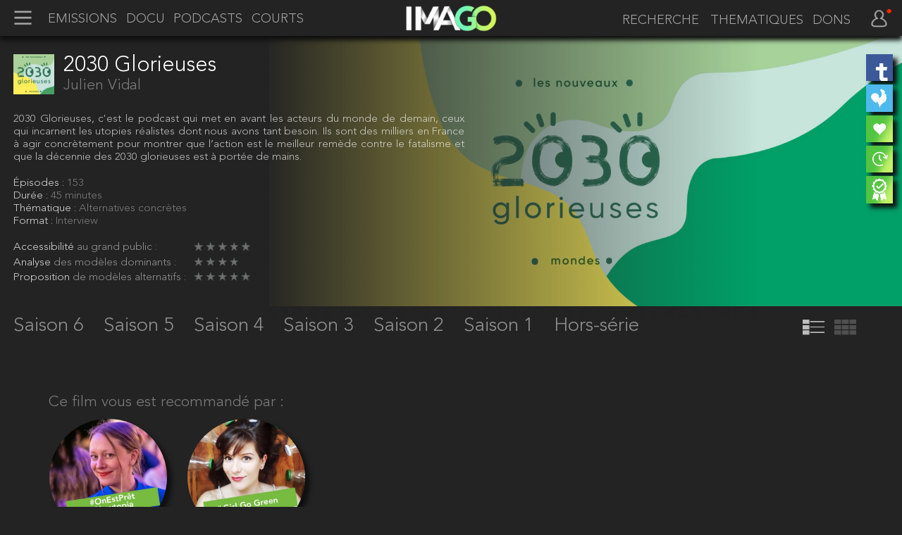

--- FILE ---
content_type: text/html; charset=UTF-8
request_url: https://www.imagotv.fr/podcasts/2030-glorieuses/bonus/ecologie
body_size: 45958
content:











<!DOCTYPE html>
<html lang = "fr">

<head>
 	


    <meta charset = "utf-8" />

    <meta name = "viewport" content = "width=device-width, initial-scale=1, maximum-scale=5, shrink-to-fit=no" />

    <!-- LINK -->

    
    <link rel = "preload" href = "/css/project/imago_v100.css" as = "style" />
    <link rel = "stylesheet" href = "/css/project/imago_v100.css"/>

    
        
            <link rel = "preload" href = "/css/panorama/main_v100.css" as = "style" />
            <link rel = "preload" href = "/css/portrait/main_v100.css" as = "style" /> 

            <link rel = "preload" href = "/css/panorama/sheet_v100.css" as = "style" />
            <link rel = "preload" href = "/css/portrait/sheet_v100.css" as = "style" /> 
            
            <link rel = "stylesheet" href = "/css/panorama/main_v100.css"/>
            <link rel = "stylesheet" href = "/css/portrait/main_v100.css"/>

            <link rel = "stylesheet" href = "/css/panorama/sheet_v100.css"/>
            <link rel = "stylesheet" href = "/css/portrait/sheet_v100.css"/>

        

        

    
    <link rel = "icon" type = "image/png" href = "https://asset.vodify.fr/img/imago/logo/logo_fav.png"/>

    <!-- WPA -->

    <link rel = "manifest" href = "https://asset.vodify.fr/json/imago/pwa.json" />

    <meta name = "mobile-web-app-capable" content = "yes" />

    <meta name = "apple-touch-fullscreen" content = "yes" />
    <meta name = "apple-mobile-web-app-title" content = "Expo" />
    <meta name = "apple-mobile-web-app-capable" content = "yes" />
    <meta name = "apple-mobile-web-app-status-bar-style" content = "default" />

    <link rel = "apple-touch-icon" sizes = "96x96" href = "https://asset.vodify.fr/img/imago/pwa/icon_96_96.png" />
    <link rel = "apple-touch-icon" sizes = "192x192" href = "https://asset.vodify.fr/img/imago/pwa/icon_192_192.png" />
    <link rel = "apple-touch-icon" sizes = "256x256" href = "https://asset.vodify.fr/img/imago/pwa/icon_256_256.png" />
    <link rel = "apple-touch-icon" sizes = "512x512" href = "https://asset.vodify.fr/img/imago/pwa/icon_512_512.png" />

    <link rel = "apple-touch-startup-image" media = "(device-width: 320px) and (device-height: 568px) and (-webkit-device-pixel-ratio: 3)" href = "https://asset.vodify.fr/img/imago/pwa/splash_640_1136.png" />
    <link rel = "apple-touch-startup-image" media = "(device-width: 375px) and (device-height: 667px) and (-webkit-device-pixel-ratio: 2)" href = "https://asset.vodify.fr/img/imago/pwa/splash_750_1334.png" />
    <link rel = "apple-touch-startup-image" media = "(device-width: 375px) and (device-height: 812px) and (-webkit-device-pixel-ratio: 3)" href = "https://asset.vodify.fr/img/imago/pwa/splash_1125_2436.png" />
    <link rel = "apple-touch-startup-image" media = "(device-width: 414px) and (device-height: 736px) and (-webkit-device-pixel-ratio: 3)" href = "https://asset.vodify.fr/img/imago/pwa/splash_1242_2208.png" />

    <!-- iPad (768x1024) -->
    <link rel="apple-touch-startup-image" media="(device-width: 768px) and (device-height: 1024px) and (orientation: portrait) and (-webkit-device-pixel-ratio: 1)" href="https://asset.vodify.fr/img/imago/pwa/splash_768_1004.png" />
    <link rel="apple-touch-startup-image" media="(device-width: 768px) and (device-height: 1024px) and (orientation: landscape) and (-webkit-device-pixel-ratio: 1)" href="https://asset.vodify.fr/img/imago/pwa/splash_1024_748.png" />

    <!-- iPad Retina (1536x2048) -->
    <link rel="apple-touch-startup-image" media="(device-width: 768px) and (device-height: 1024px) and (orientation: portrait) and (-webkit-device-pixel-ratio: 2)" href="https://asset.vodify.fr/img/imago/pwa/splash_1536_2008.png" />
    <link rel="apple-touch-startup-image" media="(device-width: 768px) and (device-height: 1024px) and (orientation: landscape) and (-webkit-device-pixel-ratio: 2)" href="https://asset.vodify.fr/img/imago/pwa/splash_2048_1496.png" />

    <!-- iPad Pro (1024x1366) -->
    <link rel="apple-touch-startup-image" media="(device-width: 1024px) and (device-height: 1366px) and (orientation: portrait) and (-webkit-device-pixel-ratio: 2)" href="https://asset.vodify.fr/img/imago/pwa/splash_2048_2732.png" />
    <link rel="apple-touch-startup-image" media="(device-width: 1024px) and (device-height: 1366px) and (orientation: landscape) and (-webkit-device-pixel-ratio: 2)" href="https://asset.vodify.fr/img/imago/pwa/splash_2732_2048.png" />

    <meta name = "short-name" content = "Imago TV" />
    <meta name = "name" content = "Imago TV" />

	<meta name = "theme-color" content = "#0F0F0F" />
    <meta name = "background-color" content = "#0F0F0F" />

    <!-- DESCRIPTION -->

    <title> Ecouter : 2030 Glorieuses, sur Imago TV </title>

    

    
        <meta property = "og:title"         content = "2030 Glorieuses" />
        <meta property = "og:type"          content = "website" />
        <meta property = "og:description"   content = "2030 Glorieuses, c'est le podcast qui met en avant les acteurs du monde de demain, ceux qui incarnent les utopies réalistes dont nous avons tant besoin. Ils sont des milliers en France à agir concrètement pour montrer que l’action est le meilleur remède contre le fatalisme et que la décennie des 2030 glorieuses est à portée de mains." />
        <meta property = "og:image"         content = "https://asset.vodify.fr/img/imago/content/podcast/sharing/2030_glorieuses.jpg" />

    
    	<meta name = "description" 			content = "Plateforme vidéo de la transition" />



    <!-- JS VARIABLES INIT -->

    <script type = "text/javascript">

        var project         = "imago"      
        var vodoo           = ""

        var asset_url       = "https://asset.vodify.fr/img/imago"
        var server_url      = "https://vps.slow-tech-lab.fr"
        var page_url        = "https://www.imagotv.fr/podcasts/2030-glorieuses/bonus/ecologie"

        var user_status     = "logout"
        var client_id       = ""
        
    </script> 


    <!-- SCRIPT -->

    <script defer src = "https://asset.vodify.fr/lib/js/jquery_min.js"> </script>   
		</head>

<body>	

<!-- HEADER, MENU & USER -->

	

	<section id = "header" >

		<div id = "header" > 
			<img id = "menu_button" class = "selectable header left" src = "https://asset.vodify.fr/img/imago/block/header/icon_left.png" onclick = "open_close_menu()" alt = "logo menu" ><div id = "header_left"><a target = "" href = "/emissions" id = "header_left-1" class = "header selectable" >EMISSIONS</a><a target = "" href = "/documentaires" id = "header_left-2" class = "header selectable" >DOCU</a><a target = "" href = "/podcasts" id = "header_left-3" class = "header selectable" >PODCASTS</a><a target = "" href = "/courts-metrages" id = "header_left-4" class = "header selectable" >COURTS</a></div>			<div id = "header_center"> <a href = "/" > <img id = "logo" src = "https://asset.vodify.fr/img/imago/logo/logo.png" alt = "logo" > </a> </div>			
			<div id = "header_right"><input id = "header_query" type = "text" value = "RECHERCHE" aria-label = "recherche" ><a id = "header_right-2" class = "header selectable scrollable" >THEMATIQUES</a><a target = "" href = "/dons" id = "header_right-3" class = "header selectable" >DONS</a></div><img id = "user_button" class = "selectable header right" src = "https://asset.vodify.fr/img/imago/block/header/icon_right.png" onclick = "open_close_user()" alt = "logo user" ><img id = "log_button" src = "https://asset.vodify.fr/img/imago/block/header/logout.png" alt = "logo status" >		</div>

				
		<ol id = "sub_list_header_right-2" class = "sub_list_header" ><li><a id = "link_1" href = "/conscience" class = "sub_list_item_header" >Conscience</a></li><li><a id = "link_2" href = "/alternatives" class = "sub_list_item_header" >Alternatives</a></li><li><a id = "link_3" href = "/medias" class = "sub_list_item_header" >Médias</a></li><li><a id = "link_4" href = "/sante" class = "sub_list_item_header" >Santé</a></li><li><a id = "link_5" href = "/ecologie" class = "sub_list_item_header" >Écologie</a></li><li><a id = "link_6" href = "/economie" class = "sub_list_item_header" >Économie</a></li><li><a id = "link_7" href = "/societe" class = "sub_list_item_header" >Société</a></li><li><a id = "link_8" href = "/politique" class = "sub_list_item_header" >Politique</a></li></ol>
		<div id = "menu_left" class = "menu" ><div id = "item_menu_left_1" class = "item_menu" ><img id = "item_menu_left_1" class = "lazy icon_item_menu" lazy-src = "https://asset.vodify.fr/img/imago/block/header/menu_left/recherche.png" src = "https://asset.vodify.fr/img/imago/default_squared.png" alt = "logo item" ><a id = "item_menu_left_1" href = "/recherche" class = "text_item_menu selectable left">Recherche</a></div><div id = "item_menu_left_2" class = "item_menu" ><img id = "item_menu_left_2" class = "lazy icon_item_menu" lazy-src = "https://asset.vodify.fr/img/imago/block/header/menu_left/accueil.png" src = "https://asset.vodify.fr/img/imago/default_squared.png" alt = "logo item" ><a id = "item_menu_left_2" href = "/accueil" class = "text_item_menu selectable left">Accueil</a></div><div id = "item_menu_left_3" class = "item_menu" ><img id = "item_menu_left_3" class = "lazy icon_item_menu" lazy-src = "https://asset.vodify.fr/img/imago/block/header/menu_left/dossiers.png" src = "https://asset.vodify.fr/img/imago/default_squared.png" alt = "logo item" ><a id = "item_menu_left_3" href = "/dossiers" class = "text_item_menu selectable left">Tous les dossiers</a></div><div id = "item_menu_left_4" class = "item_menu" ><img id = "item_menu_left_4" class = "lazy icon_item_menu" lazy-src = "https://asset.vodify.fr/img/imago/block/header/menu_left/toutes_les_recommandations.png" src = "https://asset.vodify.fr/img/imago/default_squared.png" alt = "logo item" ><a id = "item_menu_left_4" href = "/toutes-les-recommandations" class = "text_item_menu selectable left">Toutes les reco</a></div><div class = "item_padding"> </div><div id = "item_menu_left_5" class = "item_menu" ><img id = "item_menu_left_5" class = "lazy icon_item_menu" lazy-src = "https://asset.vodify.fr/img/imago/block/header/menu_left/emissions.png" src = "https://asset.vodify.fr/img/imago/default_squared.png" alt = "logo item" ><a id = "item_menu_left_5" href = "/emissions" class = "text_item_menu selectable left">Emissions</a><img id = "menu_left_5" class = "icon_item_down" src = "https://asset.vodify.fr/img/imago/block/header/down.png" alt = "logo down" ><ol id = "sub_list_menu_left_5" class = "sub_list_menu" ><li><a id = "link_1" href = "/emissions/conscience" class = "sub_list_item_menu" >Conscience</a></li><li><a id = "link_2" href = "/emissions/alternatives" class = "sub_list_item_menu" >Alternatives</a></li><li><a id = "link_3" href = "/emissions/medias" class = "sub_list_item_menu" >Médias</a></li><li><a id = "link_4" href = "/emissions/sante" class = "sub_list_item_menu" >Santé</a></li><li><a id = "link_5" href = "/emissions/ecologie" class = "sub_list_item_menu" >Écologie</a></li><li><a id = "link_6" href = "/emissions/economie" class = "sub_list_item_menu" >Économie</a></li><li><a id = "link_7" href = "/emissions/societe" class = "sub_list_item_menu" >Société</a></li><li><a id = "link_8" href = "/emissions/politique" class = "sub_list_item_menu" >Politique</a></li></ol></div><div id = "item_menu_left_6" class = "item_menu" ><img id = "item_menu_left_6" class = "lazy icon_item_menu" lazy-src = "https://asset.vodify.fr/img/imago/block/header/menu_left/documentaires.png" src = "https://asset.vodify.fr/img/imago/default_squared.png" alt = "logo item" ><a id = "item_menu_left_6" href = "/documentaires" class = "text_item_menu selectable left">Documentaires</a><img id = "menu_left_6" class = "icon_item_down" src = "https://asset.vodify.fr/img/imago/block/header/down.png" alt = "logo down" ><ol id = "sub_list_menu_left_6" class = "sub_list_menu" ><li><a id = "link_1" href = "/documentaires/conscience" class = "sub_list_item_menu" >Conscience</a></li><li><a id = "link_2" href = "/documentaires/alternatives" class = "sub_list_item_menu" >Alternatives</a></li><li><a id = "link_3" href = "/documentaires/medias" class = "sub_list_item_menu" >Médias</a></li><li><a id = "link_4" href = "/documentaires/sante" class = "sub_list_item_menu" >Santé</a></li><li><a id = "link_5" href = "/documentaires/ecologie" class = "sub_list_item_menu" >Écologie</a></li><li><a id = "link_6" href = "/documentaires/economie" class = "sub_list_item_menu" >Économie</a></li><li><a id = "link_7" href = "/documentaires/societe" class = "sub_list_item_menu" >Société</a></li><li><a id = "link_8" href = "/documentaires/politique" class = "sub_list_item_menu" >Politique</a></li></ol></div><div id = "item_menu_left_7" class = "item_menu" ><img id = "item_menu_left_7" class = "lazy icon_item_menu" lazy-src = "https://asset.vodify.fr/img/imago/block/header/menu_left/podcasts.png" src = "https://asset.vodify.fr/img/imago/default_squared.png" alt = "logo item" ><a id = "item_menu_left_7" href = "/podcasts" class = "text_item_menu selectable left">Podcasts</a><img id = "menu_left_7" class = "icon_item_down" src = "https://asset.vodify.fr/img/imago/block/header/down.png" alt = "logo down" ><ol id = "sub_list_menu_left_7" class = "sub_list_menu" ><li><a id = "link_1" href = "/podcasts/conscience" class = "sub_list_item_menu" >Conscience</a></li><li><a id = "link_2" href = "/podcasts/alternatives" class = "sub_list_item_menu" >Alternatives</a></li><li><a id = "link_3" href = "/podcasts/medias" class = "sub_list_item_menu" >Médias</a></li><li><a id = "link_4" href = "/podcasts/sante" class = "sub_list_item_menu" >Santé</a></li><li><a id = "link_5" href = "/podcasts/ecologie" class = "sub_list_item_menu" >Écologie</a></li><li><a id = "link_6" href = "/podcasts/economie" class = "sub_list_item_menu" >Économie</a></li><li><a id = "link_7" href = "/podcasts/societe" class = "sub_list_item_menu" >Société</a></li><li><a id = "link_8" href = "/podcasts/politique" class = "sub_list_item_menu" >Politique</a></li></ol></div><div id = "item_menu_left_8" class = "item_menu" ><img id = "item_menu_left_8" class = "lazy icon_item_menu" lazy-src = "https://asset.vodify.fr/img/imago/block/header/menu_left/courts_metrages.png" src = "https://asset.vodify.fr/img/imago/default_squared.png" alt = "logo item" ><a id = "item_menu_left_8" href = "/courts-metrages" class = "text_item_menu selectable left">Courts-métrages</a><img id = "menu_left_8" class = "icon_item_down" src = "https://asset.vodify.fr/img/imago/block/header/down.png" alt = "logo down" ><ol id = "sub_list_menu_left_8" class = "sub_list_menu" ><li><a id = "link_1" href = "/courts-metrages/conscience" class = "sub_list_item_menu" >Conscience</a></li><li><a id = "link_2" href = "/courts-metrages/alternatives" class = "sub_list_item_menu" >Alternatives</a></li><li><a id = "link_3" href = "/courts-metrages/medias" class = "sub_list_item_menu" >Médias</a></li><li><a id = "link_4" href = "/courts-metrages/sante" class = "sub_list_item_menu" >Santé</a></li><li><a id = "link_5" href = "/courts-metrages/ecologie" class = "sub_list_item_menu" >Écologie</a></li><li><a id = "link_6" href = "/courts-metrages/economie" class = "sub_list_item_menu" >Économie</a></li><li><a id = "link_7" href = "/courts-metrages/societe" class = "sub_list_item_menu" >Société</a></li><li><a id = "link_8" href = "/courts-metrages/politique" class = "sub_list_item_menu" >Politique</a></li></ol></div><div id = "item_menu_left_9" class = "item_menu" ><img id = "item_menu_left_9" class = "lazy icon_item_menu" lazy-src = "https://asset.vodify.fr/img/imago/block/header/menu_left/musique.png" src = "https://asset.vodify.fr/img/imago/default_squared.png" alt = "logo item" ><a id = "item_menu_left_9" href = "/musique" class = "text_item_menu selectable left">Musique</a></div><div id = "item_menu_left_10" class = "item_menu" ><img id = "item_menu_left_10" class = "lazy icon_item_menu" lazy-src = "https://asset.vodify.fr/img/imago/block/header/menu_left/spectacles.png" src = "https://asset.vodify.fr/img/imago/default_squared.png" alt = "logo item" ><a id = "item_menu_left_10" href = "/spectacles" class = "text_item_menu selectable left">Spectacles</a></div><div class = "item_padding"> </div><div id = "item_menu_left_11" class = "item_menu" ><img id = "item_menu_left_11" class = "lazy icon_item_menu" lazy-src = "https://asset.vodify.fr/img/imago/block/header/menu_left/livres.png" src = "https://asset.vodify.fr/img/imago/default_squared.png" alt = "logo item" ><a id = "item_menu_left_11" href = "/livres" class = "text_item_menu selectable left">Livres</a></div></div>		<div id = "menu_right" class = "menu" ><div id = "item_menu_right_1" class = "item_menu" ><img id = "item_menu_right_1" class = "lazy icon_item_menu" lazy-src = "https://asset.vodify.fr/img/imago/block/header/menu_right/favoris.png" src = "https://asset.vodify.fr/img/imago/default_squared.png" alt = "logo item" ><a id = "item_menu_right_1" href = "/favoris" class = "text_item_menu selectable right">Mes favoris</a></div><div id = "item_menu_right_2" class = "item_menu" ><img id = "item_menu_right_2" class = "lazy icon_item_menu" lazy-src = "https://asset.vodify.fr/img/imago/block/header/menu_right/memos.png" src = "https://asset.vodify.fr/img/imago/default_squared.png" alt = "logo item" ><a id = "item_menu_right_2" href = "/memos" class = "text_item_menu selectable right">A voir plus tard</a></div><div id = "item_menu_right_3" class = "item_menu" ><img id = "item_menu_right_3" class = "lazy icon_item_menu" lazy-src = "https://asset.vodify.fr/img/imago/block/header/menu_right/alertes.png" src = "https://asset.vodify.fr/img/imago/default_squared.png" alt = "logo item" ><a id = "item_menu_right_3" href = "/alertes" class = "text_item_menu selectable right">Mes alertes</a></div><div id = "item_menu_right_4" class = "item_menu" ><img id = "item_menu_right_4" class = "lazy icon_item_menu" lazy-src = "https://asset.vodify.fr/img/imago/block/header/menu_right/recommandations.png" src = "https://asset.vodify.fr/img/imago/default_squared.png" alt = "logo item" ><a id = "item_menu_right_4" href = "/recommandations" class = "text_item_menu selectable right">Mes recommandations</a></div><div id = "item_menu_right_5" class = "item_menu" ><img id = "item_menu_right_5" class = "lazy icon_item_menu" lazy-src = "https://asset.vodify.fr/img/imago/block/header/menu_right/recommandations_amis.png" src = "https://asset.vodify.fr/img/imago/default_squared.png" alt = "logo item" ><a id = "item_menu_right_5" href = "/recommandations-amis" class = "text_item_menu selectable right">Mes amis recommandent</a></div><div class = "item_padding"> </div><div id = "item_menu_right_6" class = "item_menu" ><img id = "item_menu_right_6" class = "lazy icon_item_menu" lazy-src = "https://asset.vodify.fr/img/imago/block/header/menu_right/profil.png" src = "https://asset.vodify.fr/img/imago/default_squared.png" alt = "logo item" ><a id = "item_menu_right_6" href = "/profil" class = "text_item_menu selectable right">Mon profil</a></div><div id = "item_menu_right_7" class = "item_menu" ><img id = "item_menu_right_7" class = "lazy icon_item_menu" lazy-src = "https://asset.vodify.fr/img/imago/block/header/menu_right/amis.png" src = "https://asset.vodify.fr/img/imago/default_squared.png" alt = "logo item" ><a id = "item_menu_right_7" href = "/amis" class = "text_item_menu selectable right">Mes amis</a></div><div id = "item_menu_right_8" class = "item_menu" ><img id = "item_menu_right_8" class = "lazy icon_item_menu" lazy-src = "https://asset.vodify.fr/img/imago/block/header/menu_right/dons.png" src = "https://asset.vodify.fr/img/imago/default_squared.png" alt = "logo item" ><a id = "item_menu_right_8" href = "/dons" class = "text_item_menu selectable right">Mes dons</a></div><div id = "item_menu_right_9" class = "item_menu" ><img id = "item_menu_right_9" class = "lazy icon_item_menu" lazy-src = "https://asset.vodify.fr/img/imago/block/header/menu_right/mes_seances.png" src = "https://asset.vodify.fr/img/imago/default_squared.png" alt = "logo item" ><a id = "item_menu_right_9" href = "/mes-seances" class = "text_item_menu selectable right">Mes séances</a></div><div class = "item_padding"> </div><div id = "item_menu_right_connect" class = "item_menu" ><img id = "item_menu_right_connect" class = "icon_item_menu" src = "" alt = "logo item"><a id = "item_menu_right_connect" class = "text_item_menu selectable right" > </a></div></div>
	</section>


<!-- JS VARIABLES INIT -->

    <script type = "text/javascript">

        var header        	= {"case":"upper","header_left":{"1":{"title":"Emissions","href":"\/emissions","target":""},"2":{"title":"Docu","href":"\/documentaires","target":""},"3":{"title":"Podcasts","href":"\/podcasts","target":""},"4":{"title":"Courts","href":"\/courts-metrages","target":""}},"header_right":{"1":{"title":"recherche","href":"search","icon":"https:\/\/asset.imagotv.fr\/img\/icon\/search.png"},"2":{"title":"thematiques","href":"","sub_list":"1"},"3":{"title":"dons","href":"\/dons","target":""}},"sub_list":{"1":{"1":{"title":"Conscience","href":"\/conscience"},"2":{"title":"Alternatives","href":"\/alternatives"},"3":{"title":"M\u00e9dias","href":"\/medias"},"4":{"title":"Sant\u00e9","href":"\/sante"},"5":{"title":"\u00c9cologie","href":"\/ecologie"},"6":{"title":"\u00c9conomie","href":"\/economie"},"7":{"title":"Soci\u00e9t\u00e9","href":"\/societe"},"8":{"title":"Politique","href":"\/politique"}}},"menu_left":{"1":{"title":"Recherche","href":"\/recherche"},"2":{"title":"Accueil","href":"\/accueil"},"3":{"title":"Tous les dossiers","href":"\/dossiers"},"4":{"title":"Toutes les reco","href":"\/toutes-les-recommandations","padding":""},"5":{"title":"Emissions","href":"\/emissions","sub_list":"1"},"6":{"title":"Documentaires","href":"\/documentaires","sub_list":"1"},"7":{"title":"Podcasts","href":"\/podcasts","sub_list":"1"},"8":{"title":"Courts-m\u00e9trages","href":"\/courts-metrages","sub_list":"1"},"9":{"title":"Musique","href":"\/musique"},"10":{"title":"Spectacles","href":"\/spectacles","padding":""},"11":{"title":"Livres","href":"\/livres"}},"menu_right":{"1":{"title":"Mes favoris","href":"\/favoris"},"2":{"title":"A voir plus tard","href":"\/memos"},"3":{"title":"Mes alertes","href":"\/alertes"},"4":{"title":"Mes recommandations","href":"\/recommandations"},"5":{"title":"Mes amis recommandent","href":"\/recommandations-amis","padding":""},"6":{"title":"Mon profil","href":"\/profil"},"7":{"title":"Mes amis","href":"\/amis"},"8":{"title":"Mes dons","href":"\/dons"},"9":{"title":"Mes s\u00e9ances","href":"\/mes-seances","padding":""}}};
		
    </script> 


<!-- JS FILES -->

    <script defer src = "/js/block/header_v100.js"> </script>

		<div id = "black_layer"> </div>


<!-- SHEET SCREEN -->	

	<div id = "screen" >

		 

			
			 

				<img class = "background_image opacity_1" src = https://asset.vodify.fr/img/imago/content/podcast/background/2030_glorieuses.jpg >
				<div class = "background_shadow"></div>

				

	<div id = "my_content_display">
		<img id = "like_mobile" class = "display" src = "https://asset.vodify.fr/img/imago/block/button/like_on.png" > </img>
		<img id = "later_mobile" class = "display" src = "https://asset.vodify.fr/img/imago/block/button/later_on.png" > </img>
		<img id = "reco_mobile" class = "display" src = "https://asset.vodify.fr/img/imago/block/button/reco_on.png" > </img>
	</div>

	<section id = "information">

		<div id = "information_header">

							<a class = "logo_image opacity_5" >
					<img class = "logo_image" src = https://asset.vodify.fr/img/imago/content/podcast/thumbnail/2030_glorieuses.jpg > </img>
				</a>	
					
					
			<span id = "info_title" class = "opacity_5" >
				<h1 class = "name" > 2030 Glorieuses </h1>
				
				<img id = "like_pc" class = "display" src = "https://asset.vodify.fr/img/imago/block/button/like_on.png" > </img>
				<img id = "later_pc" class = "display" src = "https://asset.vodify.fr/img/imago/block/button/later_on.png" > </img>
				<img id = "reco_pc" class = "display" src = "https://asset.vodify.fr/img/imago/block/button/reco_on.png" > </img>

				<a class = "author"> Julien Vidal </a>
			</span>
			
			
		</div>

		<div id = "information_body">

			<div class = "description opacity_4" >
				<a class = "description"> 2030 Glorieuses, c'est le podcast qui met en avant les acteurs du monde de demain, ceux qui incarnent les utopies réalistes dont nous avons tant besoin. Ils sont des milliers en France à agir concrètement pour montrer que l’action est le meilleur remède contre le fatalisme et que la décennie des 2030 glorieuses est à portée de mains. </a>
			</div>

			
			<div class = "number opacity_3" > 
				<a class = "info_title"> Épisodes : </a>
				<a class = "number"> 153 </a>
			</div>

			<div class = "duration opacity_3" > 
				<a class = "info_title"> Durée : </a>
				<a class = "duration"> 45 minutes </a>
			</div>

			<div class = "category opacity_3" > 
				<a class = "info_title"> Thématique : </a>
				<a id = "category_2" class = "category"> Alternatives concrètes </a> 
			</div>

			<div class = "misc opacity_3" > 
				<a class = "info_title"> Format : </a>
				<a class = "data" target = "_blank"  href = "https://www.cacommenceparmoi.org/"  > Interview </a> 
			</div>

			
				<div id = "note_1" class = "opacity_2" > 
					<div class = "note_title">
						<a class = "info_title"> Accessibilité </a>
						<a class = "info_title_more"> au grand public : </a>
					</div>
					<div class = "note">
						<img id = "note_1_1" class = "note_image"  src = "https://asset.vodify.fr/img/imago/screen/sheet/star_light_grey.png"  ></img>
						<img id = "note_1_2" class = "note_image"  src = "https://asset.vodify.fr/img/imago/screen/sheet/star_light_grey.png"  ></img>
						<img id = "note_1_3" class = "note_image"  src = "https://asset.vodify.fr/img/imago/screen/sheet/star_light_grey.png"  ></img>
						<img id = "note_1_4" class = "note_image"  src = "https://asset.vodify.fr/img/imago/screen/sheet/star_light_grey.png"  ></img>
						<img id = "note_1_5" class = "note_image"  src = "https://asset.vodify.fr/img/imago/screen/sheet/star_light_grey.png"  ></img>
					</div>
				</div>

				<div id = "note_2" class = "opacity_2" > 
					<div class = "note_title"> 
						<a class = "info_title"> Analyse </a> 
						<a class = "info_title_more" > des modèles dominants : </a>
					</div>
					<div class = "note">
						<img id = "note_2_1" class = "note_image"  src = "https://asset.vodify.fr/img/imago/screen/sheet/star_light_grey.png"  ></img>
						<img id = "note_2_2" class = "note_image"  src = "https://asset.vodify.fr/img/imago/screen/sheet/star_light_grey.png"  ></img>
						<img id = "note_2_3" class = "note_image"  src = "https://asset.vodify.fr/img/imago/screen/sheet/star_light_grey.png"  ></img>
						<img id = "note_2_4" class = "note_image"  src = "https://asset.vodify.fr/img/imago/screen/sheet/star_light_grey.png"  ></img>
						<img id = "note_2_5" class = "note_image"  src = "https://asset.vodify.fr/img/imago/screen/sheet/star_grey.png"  ></img>
					</div>			
				</div>

				<div id = "note_3" class = "opacity_2" > 
					<div class = "note_title"> 
						<a class = "info_title"> Proposition </a> 
						<a class = "info_title_more"> de modèles alternatifs : </a>
					</div>
					<div class = "note">
						<img id = "note_3_1" class = "note_image"  src = "https://asset.vodify.fr/img/imago/screen/sheet/star_light_grey.png"  ></img>
						<img id = "note_3_2" class = "note_image"  src = "https://asset.vodify.fr/img/imago/screen/sheet/star_light_grey.png"  ></img>
						<img id = "note_3_3" class = "note_image"  src = "https://asset.vodify.fr/img/imago/screen/sheet/star_light_grey.png"  ></img>
						<img id = "note_3_4" class = "note_image"  src = "https://asset.vodify.fr/img/imago/screen/sheet/star_light_grey.png"  ></img>
						<img id = "note_3_5" class = "note_image"  src = "https://asset.vodify.fr/img/imago/screen/sheet/star_light_grey.png"  ></img>
					</div>

				</div>

				<!-- <a class = "set_note"> envoyez vos notes </a> -->
				<!-- <a class = "more_note"> plus de notes</a> -->

					

		</div>

		
		
						
	</section>


				<section id = "filter"> 

						<div id = "season_list"> 
							 <div id = "season_6" class = "season selectable underline" > <a>Saison 6 </a> </div> <div id = "season_5" class = "season selectable underline" > <a>Saison 5 </a> </div> <div id = "season_4" class = "season selectable underline" > <a>Saison 4 </a> </div> <div id = "season_3" class = "season selectable underline" > <a>Saison 3 </a> </div> <div id = "season_2" class = "season selectable underline" > <a>Saison 2 </a> </div> <div id = "season_1" class = "season selectable underline" > <a>Saison 1 </a> </div>														 <div id = "bonus_1" class = "season selectable underline" > <a>Hors-série </a> </div>													</div>
						
						<div id = "list" class = "mode selectable underline" > <img id = "list" class = "mode" src = https://asset.vodify.fr/img/imago/screen/sheet/list.png > </img> </div>
						<div id = "grid" class = "mode selectable underline" > <img id = "grid" class = "mode" src = https://asset.vodify.fr/img/imago/screen/sheet/mosaic.png > </img> </div>

				</section>

				<section id = "video_thumbnail">

					 <div class = "scrolling_container" >  <div id = "video_thumbnail_season_6" class = "video_thumbnail_season" > 
        <div id = "audio-2030_glorieuses-season-153" class = "thumbnail series squared selectable box" >

             <a id = "audio-2030_glorieuses-season-153" >              
            
                <img id = "audio-2030_glorieuses-season-153" class = "lazy thumbnail series squared selectable box" src = "https://asset.vodify.fr/img/imago/default_squared.png" lazy-src = "https://asset.vodify.fr/img/imago/content/podcast/episod/2030_glorieuses/153.jpg" onerror = "this.src = 'https://asset.vodify.fr/img/imago/default_squared.png'" alt = "vignette d'épisode" >
                <img id = "play" class = "series squared" src = "https://asset.vodify.fr/img/imago/icon/play.png" alt = "logo play" > </a>

                <div id = "info_audio-2030_glorieuses-season-153" class = "info series squared" >
                    <div class = "line series _1" > 153 - Jean-Pierre Goux : &quot;On vit une période passionnante où tout est possible, le pire comme le meilleur.&quot; </div>
                    <div class = "line series _2" > 59 min  - 18 janvier 2026 </div>
                    <div class = "line series _3" > Bienvenue en 2030 Glorieuses, le podcast pour raconter les mondes de demain ! On nous répète partout que demain est foutu, qu’il est trop tard et que nous n’avons d'autre choix que de limiter les dégâts. À force de l'entendre, nous avons fini par mettre nos rêves en pause pour devenir les simples gestionnaires de notre propre extinction. Pourtant, je reste convaincu d'une chose : l'avenir ne se gère pas, il se rêve. </div>
                    <div class = "line series _4" > 2 écoutes </div>
                    <div class = "line series _5" >  </div>
                </div>

            <div id = "resume-2030_glorieuses-season-153" class = "resume" > </div>

        </div>

        </div></div> <div class = "scrolling_container" >  <div id = "video_thumbnail_season_5" class = "video_thumbnail_season" > 
        <div id = "audio-2030_glorieuses-season-152" class = "thumbnail series squared selectable box" >

             <a id = "audio-2030_glorieuses-season-152" >              
            
                <img id = "audio-2030_glorieuses-season-152" class = "lazy thumbnail series squared selectable box" src = "https://asset.vodify.fr/img/imago/default_squared.png" lazy-src = "https://asset.vodify.fr/img/imago/content/podcast/episod/2030_glorieuses/152.jpg" onerror = "this.src = 'https://asset.vodify.fr/img/imago/default_squared.png'" alt = "vignette d'épisode" >
                <img id = "play" class = "series squared" src = "https://asset.vodify.fr/img/imago/icon/play.png" alt = "logo play" > </a>

                <div id = "info_audio-2030_glorieuses-season-152" class = "info series squared" >
                    <div class = "line series _1" > 152 - Sébastien Uscher : &quot;Se coucher le soir avec le bonheur d’avoir fait quelque chose de plus grand que soi.&quot; </div>
                    <div class = "line series _2" > 50 min  - 21 décembre 2025 </div>
                    <div class = "line series _3" > Aujourd’hui, je pars à la rencontre de Sébastien Uscher, accompagnateur en transition des entreprises mais aussi en transitions intérieures. Ensemble nous parlerons de comment recréer un lien vraiment épanouissant avec notre respiration, la nature et notre maison commune. </div>
                    <div class = "line series _4" > 92 écoutes </div>
                    <div class = "line series _5" >  </div>
                </div>

            <div id = "resume-2030_glorieuses-season-152" class = "resume" > </div>

        </div>

        
        <div id = "audio-2030_glorieuses-season-151" class = "thumbnail series squared selectable box" >

             <a id = "audio-2030_glorieuses-season-151" >              
            
                <img id = "audio-2030_glorieuses-season-151" class = "lazy thumbnail series squared selectable box" src = "https://asset.vodify.fr/img/imago/default_squared.png" lazy-src = "https://asset.vodify.fr/img/imago/content/podcast/episod/2030_glorieuses/151.jpg" onerror = "this.src = 'https://asset.vodify.fr/img/imago/default_squared.png'" alt = "vignette d'épisode" >
                <img id = "play" class = "series squared" src = "https://asset.vodify.fr/img/imago/icon/play.png" alt = "logo play" > </a>

                <div id = "info_audio-2030_glorieuses-season-151" class = "info series squared" >
                    <div class = "line series _1" > 151 - Léa Zaslavsky : &quot;Tisser des liens entre ceux qui agissent et ceux qui le font moins.&quot; </div>
                    <div class = "line series _2" > 48 min  - 07 décembre 2025 </div>
                    <div class = "line series _3" > Aujourd'hui, je pars à la rencontre de Léa Zaslavsky, co-fondatrice de Makesense ! Ensemble nous parlerons d'engagement, de communauté et de joie. Pour en savoir plus sur le travail de Léa, je vous invite à vous rendre sur le site Web de Makesense. </div>
                    <div class = "line series _4" > 66 écoutes </div>
                    <div class = "line series _5" >  </div>
                </div>

            <div id = "resume-2030_glorieuses-season-151" class = "resume" > </div>

        </div>

        
        <div id = "audio-2030_glorieuses-season-150" class = "thumbnail series squared selectable box" >

             <a id = "audio-2030_glorieuses-season-150" >              
            
                <img id = "audio-2030_glorieuses-season-150" class = "lazy thumbnail series squared selectable box" src = "https://asset.vodify.fr/img/imago/default_squared.png" lazy-src = "https://asset.vodify.fr/img/imago/content/podcast/episod/2030_glorieuses/150.jpg" onerror = "this.src = 'https://asset.vodify.fr/img/imago/default_squared.png'" alt = "vignette d'épisode" >
                <img id = "play" class = "series squared" src = "https://asset.vodify.fr/img/imago/icon/play.png" alt = "logo play" > </a>

                <div id = "info_audio-2030_glorieuses-season-150" class = "info series squared" >
                    <div class = "line series _1" > 150 - Ivan Chaleil: “Nous devons remettre l'argent à sa juste place.” </div>
                    <div class = "line series _2" > 52 min  - 23 novembre 2025 </div>
                    <div class = "line series _3" > Aujourd’hui, je pars à la rencontre d’Ivan Chaleil, Président du Directoire de la Nef. Ensemble nous parlerons du rôle d’une banque qui construit les 2030 Glorieuses et de son rôle dans une époque troublée. Nous parlerons de puissance, de résistance et de nouvelles croissances. Pour en savoir plus sur le travail d’Ivan, je vous invite à vous rendre sur le site de la Nef. </div>
                    <div class = "line series _4" > 68 écoutes </div>
                    <div class = "line series _5" >  </div>
                </div>

            <div id = "resume-2030_glorieuses-season-150" class = "resume" > </div>

        </div>

        
        <div id = "audio-2030_glorieuses-season-149" class = "thumbnail series squared selectable box" >

             <a id = "audio-2030_glorieuses-season-149" >              
            
                <img id = "audio-2030_glorieuses-season-149" class = "lazy thumbnail series squared selectable box" src = "https://asset.vodify.fr/img/imago/default_squared.png" lazy-src = "https://asset.vodify.fr/img/imago/content/podcast/episod/2030_glorieuses/149.jpg" onerror = "this.src = 'https://asset.vodify.fr/img/imago/default_squared.png'" alt = "vignette d'épisode" >
                <img id = "play" class = "series squared" src = "https://asset.vodify.fr/img/imago/icon/play.png" alt = "logo play" > </a>

                <div id = "info_audio-2030_glorieuses-season-149" class = "info series squared" >
                    <div class = "line series _1" > 149 - Fabrice Bonnifet : “ Ce qui compte ce n’est pas ce qu’on sait mais ce qu’on fait avec ce qu’on sait.” </div>
                    <div class = "line series _2" > 59 min  - 09 novembre 2025 </div>
                    <div class = "line series _3" > Aujourd’hui, je pars à la rencontre de Fabrice Bonnifet, président de GenAct et du C3D ! Ensemble nous parlerons comment concilier monde des affaires et limites planétaires. Pour en savoir plus sur le travail de Fabrice, je vous invite à vous rendre sur le site Web du C3D et celui de GenAct. </div>
                    <div class = "line series _4" > 88 écoutes </div>
                    <div class = "line series _5" >  </div>
                </div>

            <div id = "resume-2030_glorieuses-season-149" class = "resume" > </div>

        </div>

        
        <div id = "audio-2030_glorieuses-season-148" class = "thumbnail series squared selectable box" >

             <a id = "audio-2030_glorieuses-season-148" >              
            
                <img id = "audio-2030_glorieuses-season-148" class = "lazy thumbnail series squared selectable box" src = "https://asset.vodify.fr/img/imago/default_squared.png" lazy-src = "https://asset.vodify.fr/img/imago/content/podcast/episod/2030_glorieuses/148.jpg" onerror = "this.src = 'https://asset.vodify.fr/img/imago/default_squared.png'" alt = "vignette d'épisode" >
                <img id = "play" class = "series squared" src = "https://asset.vodify.fr/img/imago/icon/play.png" alt = "logo play" > </a>

                <div id = "info_audio-2030_glorieuses-season-148" class = "info series squared" >
                    <div class = "line series _1" > 148 - David Nogues : “ La réindustrialisation de la France passe forcément par le ré-emploi.&quot; </div>
                    <div class = "line series _2" > 59 min  - 26 octobre 2025 </div>
                    <div class = "line series _3" > Aujourd’hui, je pars à la rencontre de David Nogues, Président du Grand Plateau, Un tiers-lieu pour les professionnel.le.s du vélo et des micro mobilités et co-fondateur de l’entreprise Second Cycle ! Ensemble nous parlerons de ré-emploi, de ré-industrialisation et de l’union pour faire la force. </div>
                    <div class = "line series _4" > 83 écoutes </div>
                    <div class = "line series _5" >  </div>
                </div>

            <div id = "resume-2030_glorieuses-season-148" class = "resume" > </div>

        </div>

        
        <div id = "audio-2030_glorieuses-season-147" class = "thumbnail series squared selectable box" >

             <a id = "audio-2030_glorieuses-season-147" >              
            
                <img id = "audio-2030_glorieuses-season-147" class = "lazy thumbnail series squared selectable box" src = "https://asset.vodify.fr/img/imago/default_squared.png" lazy-src = "https://asset.vodify.fr/img/imago/content/podcast/episod/2030_glorieuses/147.jpg" onerror = "this.src = 'https://asset.vodify.fr/img/imago/default_squared.png'" alt = "vignette d'épisode" >
                <img id = "play" class = "series squared" src = "https://asset.vodify.fr/img/imago/icon/play.png" alt = "logo play" > </a>

                <div id = "info_audio-2030_glorieuses-season-147" class = "info series squared" >
                    <div class = "line series _1" > 147 - Olivier Verrièle : “La sauvegarde d’un patrimoine matériel est un acte d’engagement pour les générations futures.” </div>
                    <div class = "line series _2" > 55 min  - 12 octobre 2025 </div>
                    <div class = "line series _3" > Aujourd’hui, je pars à la rencontre de Olivier Verrièle, directeur de la Société Choletaise de Fabrication [SCF] qui crée et fabrique des accessoires textiles étroits pour des clients du monde entier, une histoire qui perdure dans le temps depuis plus d’un demi-siècle. ! Ensemble nous parlerons de savoir-faire, d&amp;#39;industrie et de 1/3 lieux. </div>
                    <div class = "line series _4" > 95 écoutes </div>
                    <div class = "line series _5" >  </div>
                </div>

            <div id = "resume-2030_glorieuses-season-147" class = "resume" > </div>

        </div>

        
        <div id = "audio-2030_glorieuses-season-146" class = "thumbnail series squared selectable box" >

             <a id = "audio-2030_glorieuses-season-146" >              
            
                <img id = "audio-2030_glorieuses-season-146" class = "lazy thumbnail series squared selectable box" src = "https://asset.vodify.fr/img/imago/default_squared.png" lazy-src = "https://asset.vodify.fr/img/imago/content/podcast/episod/2030_glorieuses/146.jpg" onerror = "this.src = 'https://asset.vodify.fr/img/imago/default_squared.png'" alt = "vignette d'épisode" >
                <img id = "play" class = "series squared" src = "https://asset.vodify.fr/img/imago/icon/play.png" alt = "logo play" > </a>

                <div id = "info_audio-2030_glorieuses-season-146" class = "info series squared" >
                    <div class = "line series _1" > 146 - Cassandre Bachellier : “Créer les conditions pour soupçonner les autres du meilleur.” </div>
                    <div class = "line series _2" > 53 min  - 28 septembre 2025 </div>
                    <div class = "line series _3" > Aujourd’hui, je pars à la rencontre de Cassandre Bachellier, formatrice et facilitatrice en coopération, co-fondatrice de Fertiles. Fertîles est une école de la coopération et de l’engagement, au service des bascules écologique, sociale et démocratique ! Ensemble nous parlerons de l’autre comme une richesse, d’engagements et de pouvoir d’agir. </div>
                    <div class = "line series _4" > 97 écoutes </div>
                    <div class = "line series _5" >  </div>
                </div>

            <div id = "resume-2030_glorieuses-season-146" class = "resume" > </div>

        </div>

        
        <div id = "audio-2030_glorieuses-season-145" class = "thumbnail series squared selectable box" >

             <a id = "audio-2030_glorieuses-season-145" >              
            
                <img id = "audio-2030_glorieuses-season-145" class = "lazy thumbnail series squared selectable box" src = "https://asset.vodify.fr/img/imago/default_squared.png" lazy-src = "https://asset.vodify.fr/img/imago/content/podcast/episod/2030_glorieuses/145.jpg" onerror = "this.src = 'https://asset.vodify.fr/img/imago/default_squared.png'" alt = "vignette d'épisode" >
                <img id = "play" class = "series squared" src = "https://asset.vodify.fr/img/imago/icon/play.png" alt = "logo play" > </a>

                <div id = "info_audio-2030_glorieuses-season-145" class = "info series squared" >
                    <div class = "line series _1" > 145 - Charlotte Jammes : “Ressentir à nouveau un sentiment de liberté profonde.” </div>
                    <div class = "line series _2" > 56 min  - 14 septembre 2025 </div>
                    <div class = "line series _3" > Aujourd’hui, je pars à la rencontre de Charlotte Jammes co-fondatrice de Bivouak qui propose des aventures bikepacking itinérantes au weekend ou à la semaine, en semi-autonomie et pour tous les niveaux  ! Ensemble nous parlerons d’aventure, d’amis et slow life. </div>
                    <div class = "line series _4" > 86 écoutes </div>
                    <div class = "line series _5" >  </div>
                </div>

            <div id = "resume-2030_glorieuses-season-145" class = "resume" > </div>

        </div>

        
        <div id = "audio-2030_glorieuses-season-144" class = "thumbnail series squared selectable box" >

             <a id = "audio-2030_glorieuses-season-144" >              
            
                <img id = "audio-2030_glorieuses-season-144" class = "lazy thumbnail series squared selectable box" src = "https://asset.vodify.fr/img/imago/default_squared.png" lazy-src = "https://asset.vodify.fr/img/imago/content/podcast/episod/2030_glorieuses/144.jpg" onerror = "this.src = 'https://asset.vodify.fr/img/imago/default_squared.png'" alt = "vignette d'épisode" >
                <img id = "play" class = "series squared" src = "https://asset.vodify.fr/img/imago/icon/play.png" alt = "logo play" > </a>

                <div id = "info_audio-2030_glorieuses-season-144" class = "info series squared" >
                    <div class = "line series _1" > 144 - Frédérick Mathis : “Les métiers de demain sont des métiers de mains.” </div>
                    <div class = "line series _2" > 56 min  - 31 août 2025 </div>
                    <div class = "line series _3" > Aujourd'hui, je pars à la rencontre de Frédérick Mathis, Co-fondateur du réseau des écoles de la transition écologique - ETRE qui vise à accompagner et former les jeunes en transition aux métiers de Demain ! Ensemble nous parlerons de scolarité, de mixité et de métiers d'avenir. </div>
                    <div class = "line series _4" > 132 écoutes </div>
                    <div class = "line series _5" >  </div>
                </div>

            <div id = "resume-2030_glorieuses-season-144" class = "resume" > </div>

        </div>

        
        <div id = "audio-2030_glorieuses-season-143" class = "thumbnail series squared selectable box" >

             <a id = "audio-2030_glorieuses-season-143" >              
            
                <img id = "audio-2030_glorieuses-season-143" class = "lazy thumbnail series squared selectable box" src = "https://asset.vodify.fr/img/imago/default_squared.png" lazy-src = "https://asset.vodify.fr/img/imago/content/podcast/episod/2030_glorieuses/143.jpg" onerror = "this.src = 'https://asset.vodify.fr/img/imago/default_squared.png'" alt = "vignette d'épisode" >
                <img id = "play" class = "series squared" src = "https://asset.vodify.fr/img/imago/icon/play.png" alt = "logo play" > </a>

                <div id = "info_audio-2030_glorieuses-season-143" class = "info series squared" >
                    <div class = "line series _1" > 143 - Clara Delétraz : “Passer du débat au dialogue pour chercher à comprendre plutôt qu'à convaincre.&quot; </div>
                    <div class = "line series _2" > 60 min  - 13 juillet 2025 </div>
                    <div class = "line series _3" > Aujourd’hui, je pars à la rencontre de Clara Déletraz, créatrice de ENSEMBLE(S), une newsletter et une méthode collective de dialogue pour se reconnecter en osant se parler vraiment des sujets sensibles et complexes.  Ensemble nous parlerons de polarisation et de comment redonner le goût de l’Autre à nos compatriotes. </div>
                    <div class = "line series _4" > 60 écoutes </div>
                    <div class = "line series _5" >  </div>
                </div>

            <div id = "resume-2030_glorieuses-season-143" class = "resume" > </div>

        </div>

        
        <div id = "audio-2030_glorieuses-season-142" class = "thumbnail series squared selectable box" >

             <a id = "audio-2030_glorieuses-season-142" >              
            
                <img id = "audio-2030_glorieuses-season-142" class = "lazy thumbnail series squared selectable box" src = "https://asset.vodify.fr/img/imago/default_squared.png" lazy-src = "https://asset.vodify.fr/img/imago/content/podcast/episod/2030_glorieuses/142.jpg" onerror = "this.src = 'https://asset.vodify.fr/img/imago/default_squared.png'" alt = "vignette d'épisode" >
                <img id = "play" class = "series squared" src = "https://asset.vodify.fr/img/imago/icon/play.png" alt = "logo play" > </a>

                <div id = "info_audio-2030_glorieuses-season-142" class = "info series squared" >
                    <div class = "line series _1" > 142 - Stéphane Riot : “Éclairer les espaces invisibles pour qu'ils deviennent visibles&quot;. </div>
                    <div class = "line series _2" > 59 min  - 29 juin 2025 </div>
                    <div class = "line series _3" > Aujourd'hui, je pars à la rencontre de Stéphane Riot, fondateur de Noveterra et au service depuis plus de 20 ans de la transformation des organisations et des individus pour préparer au monde de demain ! Ensemble nous parlerons de réinvention des imaginaires et de mutation intérieure.
 </div>
                    <div class = "line series _4" > 62 écoutes </div>
                    <div class = "line series _5" >  </div>
                </div>

            <div id = "resume-2030_glorieuses-season-142" class = "resume" > </div>

        </div>

        
        <div id = "audio-2030_glorieuses-season-141" class = "thumbnail series squared selectable box" >

             <a id = "audio-2030_glorieuses-season-141" >              
            
                <img id = "audio-2030_glorieuses-season-141" class = "lazy thumbnail series squared selectable box" src = "https://asset.vodify.fr/img/imago/default_squared.png" lazy-src = "https://asset.vodify.fr/img/imago/content/podcast/episod/2030_glorieuses/141.jpg" onerror = "this.src = 'https://asset.vodify.fr/img/imago/default_squared.png'" alt = "vignette d'épisode" >
                <img id = "play" class = "series squared" src = "https://asset.vodify.fr/img/imago/icon/play.png" alt = "logo play" > </a>

                <div id = "info_audio-2030_glorieuses-season-141" class = "info series squared" >
                    <div class = "line series _1" > 141 - Fiona Mille : “ En 2030, nous allons réussir à faire mieux que les JO d’hiver.” </div>
                    <div class = "line series _2" > 52 min  - 15 juin 2025 </div>
                    <div class = "line series _3" > Aujourd’hui, je pars à la rencontre de Fiona Mille, Présidente de l’association de préservation de la montagne Mountain Wilderness France. Fiona est aussi consultante en résilience territoriale et gérante d’un gîte en Belledonne et vient enfin de publier “Réinventons la montagne. Alpes 2030 : un autre futur est possible” aux éditions du Faubourg. Ensemble nous parlerons de comment se projeter dans l’avenir avec lucidité et désir. </div>
                    <div class = "line series _4" > 80 écoutes </div>
                    <div class = "line series _5" >  </div>
                </div>

            <div id = "resume-2030_glorieuses-season-141" class = "resume" > </div>

        </div>

        
        <div id = "audio-2030_glorieuses-season-140" class = "thumbnail series squared selectable box" >

             <a id = "audio-2030_glorieuses-season-140" >              
            
                <img id = "audio-2030_glorieuses-season-140" class = "lazy thumbnail series squared selectable box" src = "https://asset.vodify.fr/img/imago/default_squared.png" lazy-src = "https://asset.vodify.fr/img/imago/content/podcast/episod/2030_glorieuses/140.jpg" onerror = "this.src = 'https://asset.vodify.fr/img/imago/default_squared.png'" alt = "vignette d'épisode" >
                <img id = "play" class = "series squared" src = "https://asset.vodify.fr/img/imago/icon/play.png" alt = "logo play" > </a>

                <div id = "info_audio-2030_glorieuses-season-140" class = "info series squared" >
                    <div class = "line series _1" > 140 - Jean-Yves Buron : “ Si on n’y croit pas, il n’y a rien qui se passe.” </div>
                    <div class = "line series _2" > 58 min  - 01 juin 2025 </div>
                    <div class = "line series _3" > Aujourd’hui, je pars à la rencontre de Jean-Yves Buron, historien de formation, auteur de « Le monde est moche, la vie est belle » tu es impliqué dans plusieurs initiatives citoyennes à Liège en Belgique dont la Ceinture Aliment Terre qui fera l’objet de nos échanges à venir.  </div>
                    <div class = "line series _4" > 132 écoutes </div>
                    <div class = "line series _5" >  </div>
                </div>

            <div id = "resume-2030_glorieuses-season-140" class = "resume" > </div>

        </div>

        
        <div id = "audio-2030_glorieuses-season-139" class = "thumbnail series squared selectable box" >

             <a id = "audio-2030_glorieuses-season-139" >              
            
                <img id = "audio-2030_glorieuses-season-139" class = "lazy thumbnail series squared selectable box" src = "https://asset.vodify.fr/img/imago/default_squared.png" lazy-src = "https://asset.vodify.fr/img/imago/content/podcast/episod/2030_glorieuses/139.jpg" onerror = "this.src = 'https://asset.vodify.fr/img/imago/default_squared.png'" alt = "vignette d'épisode" >
                <img id = "play" class = "series squared" src = "https://asset.vodify.fr/img/imago/icon/play.png" alt = "logo play" > </a>

                <div id = "info_audio-2030_glorieuses-season-139" class = "info series squared" >
                    <div class = "line series _1" > 139 - Lucie Anizon : “Donner à la presse les moyens de jouer pleinement son rôle démocratique.&quot; </div>
                    <div class = "line series _2" > 52 min  - 18 mai 2025 </div>
                    <div class = "line series _3" > Aujourd’hui, je pars à la rencontre de Lucie Anizon, directrice de Coop-médias, une SCIC, une société non lucrative appartenant à ses sociétaires. Son objectif, agir collectivement pour construire un paysage médiatique pluraliste, dynamique et engagé, qui soit un espace d’information d’intérêt public. Ensemble nous parlerons du rôle des médias pour changer la société, d’infobésité, d’indépendance et d’esprit critique. </div>
                    <div class = "line series _4" > 261 écoutes </div>
                    <div class = "line series _5" >  </div>
                </div>

            <div id = "resume-2030_glorieuses-season-139" class = "resume" > </div>

        </div>

        
        <div id = "audio-2030_glorieuses-season-138" class = "thumbnail series squared selectable box" >

             <a id = "audio-2030_glorieuses-season-138" >              
            
                <img id = "audio-2030_glorieuses-season-138" class = "lazy thumbnail series squared selectable box" src = "https://asset.vodify.fr/img/imago/default_squared.png" lazy-src = "https://asset.vodify.fr/img/imago/content/podcast/episod/2030_glorieuses/138.jpg" onerror = "this.src = 'https://asset.vodify.fr/img/imago/default_squared.png'" alt = "vignette d'épisode" >
                <img id = "play" class = "series squared" src = "https://asset.vodify.fr/img/imago/icon/play.png" alt = "logo play" > </a>

                <div id = "info_audio-2030_glorieuses-season-138" class = "info series squared" >
                    <div class = "line series _1" > 138 - Thomas Lemasle : “Je crois que par l'entreprise on peut faire le bien !&quot; </div>
                    <div class = "line series _2" > 55 min  - 04 mai 2025 </div>
                    <div class = "line series _3" > Aujourd’hui, je pars à la rencontre de Thomas Lemasle, co-fondateur et CEO d’Oé, la marque activiste du vin. Ensemble nous parlerons du rôle de l’entreprise pour faire changer la société, d’ambition, d’imperfection et de régénération du Vivant. </div>
                    <div class = "line series _4" > 111 écoutes </div>
                    <div class = "line series _5" >  </div>
                </div>

            <div id = "resume-2030_glorieuses-season-138" class = "resume" > </div>

        </div>

        
        <div id = "audio-2030_glorieuses-season-137" class = "thumbnail series squared selectable box" >

             <a id = "audio-2030_glorieuses-season-137" >              
            
                <img id = "audio-2030_glorieuses-season-137" class = "lazy thumbnail series squared selectable box" src = "https://asset.vodify.fr/img/imago/default_squared.png" lazy-src = "https://asset.vodify.fr/img/imago/content/podcast/episod/2030_glorieuses/137.jpg" onerror = "this.src = 'https://asset.vodify.fr/img/imago/default_squared.png'" alt = "vignette d'épisode" >
                <img id = "play" class = "series squared" src = "https://asset.vodify.fr/img/imago/icon/play.png" alt = "logo play" > </a>

                <div id = "info_audio-2030_glorieuses-season-137" class = "info series squared" >
                    <div class = "line series _1" > 137 - Diane Dupré la Tour : “La confiance c’est un pari sur la valeur de la relation.” </div>
                    <div class = "line series _2" > 1h 4min  - 20 avril 2025 </div>
                    <div class = "line series _3" > Aujourd’hui, je pars à la rencontre de Diane Dupré la Tour, autrice de “Comme à la maison” (Actes Sud 2024), co-fondatrice des Petites Cantines mais aussi porte-parole de l’opération Milliard. Ensemble nous parlerons d’engagements et de la confiance, comme valeur éthique centrale pour remplacer la performance. </div>
                    <div class = "line series _4" > 116 écoutes </div>
                    <div class = "line series _5" >  </div>
                </div>

            <div id = "resume-2030_glorieuses-season-137" class = "resume" > </div>

        </div>

        
        <div id = "audio-2030_glorieuses-season-136" class = "thumbnail series squared selectable box" >

             <a id = "audio-2030_glorieuses-season-136" >              
            
                <img id = "audio-2030_glorieuses-season-136" class = "lazy thumbnail series squared selectable box" src = "https://asset.vodify.fr/img/imago/default_squared.png" lazy-src = "https://asset.vodify.fr/img/imago/content/podcast/episod/2030_glorieuses/136.jpg" onerror = "this.src = 'https://asset.vodify.fr/img/imago/default_squared.png'" alt = "vignette d'épisode" >
                <img id = "play" class = "series squared" src = "https://asset.vodify.fr/img/imago/icon/play.png" alt = "logo play" > </a>

                <div id = "info_audio-2030_glorieuses-season-136" class = "info series squared" >
                    <div class = "line series _1" > 136 - Bastien Sibille : “Le capitalisme est en train de se radicaliser (et de se ringardiser).” </div>
                    <div class = "line series _2" > 56 min  - 06 avril 2025 </div>
                    <div class = "line series _3" > Aujourd’hui, je pars à la rencontre de Bastien Sibille, co-fondateur de Mobicoop et président de l’opération Milliard, une force civile d’action pour la transition juste de l’économie qui a pour objectif de réunir un milliard d’euros pour financer les organisations qui sont porteuses d’innovation sociale, écologique et démocratique sur tous les territoires. </div>
                    <div class = "line series _4" > 127 écoutes </div>
                    <div class = "line series _5" >  </div>
                </div>

            <div id = "resume-2030_glorieuses-season-136" class = "resume" > </div>

        </div>

        
        <div id = "audio-2030_glorieuses-season-135" class = "thumbnail series squared selectable box" >

             <a id = "audio-2030_glorieuses-season-135" >              
            
                <img id = "audio-2030_glorieuses-season-135" class = "lazy thumbnail series squared selectable box" src = "https://asset.vodify.fr/img/imago/default_squared.png" lazy-src = "https://asset.vodify.fr/img/imago/content/podcast/episod/2030_glorieuses/135.jpg" onerror = "this.src = 'https://asset.vodify.fr/img/imago/default_squared.png'" alt = "vignette d'épisode" >
                <img id = "play" class = "series squared" src = "https://asset.vodify.fr/img/imago/icon/play.png" alt = "logo play" > </a>

                <div id = "info_audio-2030_glorieuses-season-135" class = "info series squared" >
                    <div class = "line series _1" > 135 - Marie-Charlotte Garin : “Passer de la culture du viol à la culture du consentement.” </div>
                    <div class = "line series _2" > 55 min  - 23 mars 2025 </div>
                    <div class = "line series _3" > Aujourd’hui, je pars à la rencontre de Marie-Charlotte Garin, Députée Les Écologistes dans la 3ème circonscription du Rhône. À l’Assemblée Marie-Charlotte défend des causes qui lui sont chères à savoir la jeunesse, la planification écologique, les droits des femmes, la lutte contre les discriminations et la défense du service public. Ensemble nous parlerons plus spécifiquement d’un futur féministe et inclusif et de consentement. </div>
                    <div class = "line series _4" > 94 écoutes </div>
                    <div class = "line series _5" >  </div>
                </div>

            <div id = "resume-2030_glorieuses-season-135" class = "resume" > </div>

        </div>

        
        <div id = "audio-2030_glorieuses-season-134" class = "thumbnail series squared selectable box" >

             <a id = "audio-2030_glorieuses-season-134" >              
            
                <img id = "audio-2030_glorieuses-season-134" class = "lazy thumbnail series squared selectable box" src = "https://asset.vodify.fr/img/imago/default_squared.png" lazy-src = "https://asset.vodify.fr/img/imago/content/podcast/episod/2030_glorieuses/134.jpg" onerror = "this.src = 'https://asset.vodify.fr/img/imago/default_squared.png'" alt = "vignette d'épisode" >
                <img id = "play" class = "series squared" src = "https://asset.vodify.fr/img/imago/icon/play.png" alt = "logo play" > </a>

                <div id = "info_audio-2030_glorieuses-season-134" class = "info series squared" >
                    <div class = "line series _1" > 134 - Sarah Durieux : “ Comment ne pas reproduire ce qu’on dénonce ?” </div>
                    <div class = "line series _2" > 55 min  - 09 mars 2025 </div>
                    <div class = "line series _3" > Aujourd’hui, je pars à la rencontre de Sarah Durieux, activiste, organisatrice et autrice. Sarah est passionnée par la réflexion stratégique qui permet aux organisation de changer le monde tout en se changeant elles-mêmes. Ensemble nous parlerons de pourquoi nos collectifs nous font mal et de comment les soigner. </div>
                    <div class = "line series _4" > 163 écoutes </div>
                    <div class = "line series _5" >  </div>
                </div>

            <div id = "resume-2030_glorieuses-season-134" class = "resume" > </div>

        </div>

        
        <div id = "audio-2030_glorieuses-season-133" class = "thumbnail series squared selectable box" >

             <a id = "audio-2030_glorieuses-season-133" >              
            
                <img id = "audio-2030_glorieuses-season-133" class = "lazy thumbnail series squared selectable box" src = "https://asset.vodify.fr/img/imago/default_squared.png" lazy-src = "https://asset.vodify.fr/img/imago/content/podcast/episod/2030_glorieuses/133.jpg" onerror = "this.src = 'https://asset.vodify.fr/img/imago/default_squared.png'" alt = "vignette d'épisode" >
                <img id = "play" class = "series squared" src = "https://asset.vodify.fr/img/imago/icon/play.png" alt = "logo play" > </a>

                <div id = "info_audio-2030_glorieuses-season-133" class = "info series squared" >
                    <div class = "line series _1" > 133 - Julien Lamy : “Trouver ensemble la force de rester sobres avant que la nature ne nous l’impose.&quot; </div>
                    <div class = "line series _2" > 55 min  - 23 février 2025 </div>
                    <div class = "line series _3" > Aujourd’hui, je pars à la rencontre de Julien Lamy qui est à l’initiative des Capitalistes Anonymes, des groupes de paroles qui accompagnent, partout en France, les personnes vers la sobriété écologique mise à mal par la société de consommation. Ensemble nous parlerons de d’addictions, de sobriété et de liens. </div>
                    <div class = "line series _4" > 160 écoutes </div>
                    <div class = "line series _5" >  </div>
                </div>

            <div id = "resume-2030_glorieuses-season-133" class = "resume" > </div>

        </div>

        
        <div id = "audio-2030_glorieuses-season-132" class = "thumbnail series squared selectable box" >

             <a id = "audio-2030_glorieuses-season-132" >              
            
                <img id = "audio-2030_glorieuses-season-132" class = "lazy thumbnail series squared selectable box" src = "https://asset.vodify.fr/img/imago/default_squared.png" lazy-src = "https://asset.vodify.fr/img/imago/content/podcast/episod/2030_glorieuses/132.jpg" onerror = "this.src = 'https://asset.vodify.fr/img/imago/default_squared.png'" alt = "vignette d'épisode" >
                <img id = "play" class = "series squared" src = "https://asset.vodify.fr/img/imago/icon/play.png" alt = "logo play" > </a>

                <div id = "info_audio-2030_glorieuses-season-132" class = "info series squared" >
                    <div class = "line series _1" > 132 - Matthieu Dardaillon : “ Le chaos est les prémices de l'avénement d'un monde différent.&quot; </div>
                    <div class = "line series _2" > 50 min  - 09 février 2025 </div>
                    <div class = "line series _3" > Aujourd’hui, je pars à la rencontre de Matthieu Dardaillon, connu notamment pour avoir co-fondé Ticket for Change et qui travaille aujourd’hui à proposer des réflexions et des clés pour mieux agir et mieux vivre dans notre monde en grande transition. Ensemble nous parlerons de redessiner le monde, d’anti-chaos, et plus globalement de comment faire émerger des futurs plus harmonieux. </div>
                    <div class = "line series _4" > 211 écoutes </div>
                    <div class = "line series _5" >  </div>
                </div>

            <div id = "resume-2030_glorieuses-season-132" class = "resume" > </div>

        </div>

        
        <div id = "audio-2030_glorieuses-season-131" class = "thumbnail series squared selectable box" >

             <a id = "audio-2030_glorieuses-season-131" >              
            
                <img id = "audio-2030_glorieuses-season-131" class = "lazy thumbnail series squared selectable box" src = "https://asset.vodify.fr/img/imago/default_squared.png" lazy-src = "https://asset.vodify.fr/img/imago/content/podcast/episod/2030_glorieuses/131.jpg" onerror = "this.src = 'https://asset.vodify.fr/img/imago/default_squared.png'" alt = "vignette d'épisode" >
                <img id = "play" class = "series squared" src = "https://asset.vodify.fr/img/imago/icon/play.png" alt = "logo play" > </a>

                <div id = "info_audio-2030_glorieuses-season-131" class = "info series squared" >
                    <div class = "line series _1" > 131 - Thierry Gautret de la Moricière : “Se pacifier soi-même pour avoir des relations pacifiques avec les autres.” </div>
                    <div class = "line series _2" > 50 min  - 26 janvier 2025 </div>
                    <div class = "line series _3" > Aujourd’hui, je pars à la rencontre de Thierry Gautret de la Morcière, Créateur du Forum des Acteurs de la Non-Violence qui, à travers des conférences, des ateliers et des échanges, entend développer la conscience que la paix commence en soi, se tisse avec les autres et s’étend au monde par des actions concrètes. </div>
                    <div class = "line series _4" > 158 écoutes </div>
                    <div class = "line series _5" >  </div>
                </div>

            <div id = "resume-2030_glorieuses-season-131" class = "resume" > </div>

        </div>

        
        <div id = "audio-2030_glorieuses-season-130" class = "thumbnail series squared selectable box" >

             <a id = "audio-2030_glorieuses-season-130" >              
            
                <img id = "audio-2030_glorieuses-season-130" class = "lazy thumbnail series squared selectable box" src = "https://asset.vodify.fr/img/imago/default_squared.png" lazy-src = "https://asset.vodify.fr/img/imago/content/podcast/episod/2030_glorieuses/130.jpg" onerror = "this.src = 'https://asset.vodify.fr/img/imago/default_squared.png'" alt = "vignette d'épisode" >
                <img id = "play" class = "series squared" src = "https://asset.vodify.fr/img/imago/icon/play.png" alt = "logo play" > </a>

                <div id = "info_audio-2030_glorieuses-season-130" class = "info series squared" >
                    <div class = "line series _1" > 130 - Camille Marguin : “Si tous les dégoutés s’en vont, il ne reste que les dégoutants.” </div>
                    <div class = "line series _2" > 50 min  - 12 janvier 2025 </div>
                    <div class = "line series _3" > Aujourd’hui, je pars à la rencontre de Camille Marguin qui a co-fondé Victoires Populaires (ex-Primaire populaire), un mouvement citoyen, indépendant des partis qui oeuvre pour que les responsables politiques qui défendent la justice sociale, l’écologie et la démocratie gagnent les élections. </div>
                    <div class = "line series _4" > 247 écoutes </div>
                    <div class = "line series _5" >  </div>
                </div>

            <div id = "resume-2030_glorieuses-season-130" class = "resume" > </div>

        </div>

        </div></div> <div class = "scrolling_container" >  <div id = "video_thumbnail_season_4" class = "video_thumbnail_season" > 
        <div id = "audio-2030_glorieuses-season-129" class = "thumbnail series squared selectable box" >

             <a id = "audio-2030_glorieuses-season-129" >              
            
                <img id = "audio-2030_glorieuses-season-129" class = "lazy thumbnail series squared selectable box" src = "https://asset.vodify.fr/img/imago/default_squared.png" lazy-src = "https://asset.vodify.fr/img/imago/content/podcast/episod/2030_glorieuses/129.jpg" onerror = "this.src = 'https://asset.vodify.fr/img/imago/default_squared.png'" alt = "vignette d'épisode" >
                <img id = "play" class = "series squared" src = "https://asset.vodify.fr/img/imago/icon/play.png" alt = "logo play" > </a>

                <div id = "info_audio-2030_glorieuses-season-129" class = "info series squared" >
                    <div class = "line series _1" > 129 - Jeanne Hénin : “Pour reprendre le pouvoir, remplaçons les mots qui mentent par les mots qui manquent.” </div>
                    <div class = "line series _2" > 43 min  - 15 décembre 2024 </div>
                    <div class = "line series _3" > Aujourd’hui, j’interviewe Jeanne Henin qui est facilitatrice et guide de bains de forêt. Elle crée et anime des performances et des ateliers pour renforcer notre lien au vivant et pour nourrir l’écoute, le dialogue entre les mondes et la transformation. Elle est l’autrice de Les mots qu’il nous faut, à paraître en mars 2024 aux éditions La Mer Salée </div>
                    <div class = "line series _4" > 136 écoutes </div>
                    <div class = "line series _5" >  </div>
                </div>

            <div id = "resume-2030_glorieuses-season-129" class = "resume" > </div>

        </div>

        
        <div id = "audio-2030_glorieuses-season-128" class = "thumbnail series squared selectable box" >

             <a id = "audio-2030_glorieuses-season-128" >              
            
                <img id = "audio-2030_glorieuses-season-128" class = "lazy thumbnail series squared selectable box" src = "https://asset.vodify.fr/img/imago/default_squared.png" lazy-src = "https://asset.vodify.fr/img/imago/content/podcast/episod/2030_glorieuses/128.jpg" onerror = "this.src = 'https://asset.vodify.fr/img/imago/default_squared.png'" alt = "vignette d'épisode" >
                <img id = "play" class = "series squared" src = "https://asset.vodify.fr/img/imago/icon/play.png" alt = "logo play" > </a>

                <div id = "info_audio-2030_glorieuses-season-128" class = "info series squared" >
                    <div class = "line series _1" > 128 - Arthur Auboeuf : &quot;Le plus vite je serai inutile, le mieux ce sera.&quot; </div>
                    <div class = "line series _2" > 50 min  - 01 décembre 2024 </div>
                    <div class = "line series _3" > Aujourd’hui, j’interviewe Arthur Auboeuf qui est le cofondateur de Team for the Planet, un fonds d&amp;#39;investissement dédié au réchauffement climatique. Originaire d’un petit village du Jura, il  cofonde Team for the Planet en 2019, un fonds d’investissement dont l’objectif est de lever 1 milliard d’euros pour financer 100 innovations majeures dans la lutte contre le réchauffement climatique. </div>
                    <div class = "line series _4" > 167 écoutes </div>
                    <div class = "line series _5" >  </div>
                </div>

            <div id = "resume-2030_glorieuses-season-128" class = "resume" > </div>

        </div>

        
        <div id = "audio-2030_glorieuses-season-127" class = "thumbnail series squared selectable box" >

             <a id = "audio-2030_glorieuses-season-127" >              
            
                <img id = "audio-2030_glorieuses-season-127" class = "lazy thumbnail series squared selectable box" src = "https://asset.vodify.fr/img/imago/default_squared.png" lazy-src = "https://asset.vodify.fr/img/imago/content/podcast/episod/2030_glorieuses/127.jpg" onerror = "this.src = 'https://asset.vodify.fr/img/imago/default_squared.png'" alt = "vignette d'épisode" >
                <img id = "play" class = "series squared" src = "https://asset.vodify.fr/img/imago/icon/play.png" alt = "logo play" > </a>

                <div id = "info_audio-2030_glorieuses-season-127" class = "info series squared" >
                    <div class = "line series _1" > 127 - Julie Pasquet : “On a besoin de renouveler les formes d'engagement.&quot; </div>
                    <div class = "line series _2" > 49 min  - 17 novembre 2024 </div>
                    <div class = "line series _3" > Aujourd’hui, je pars à la rencontre de Julie Pasquet qui a co-fondé Le Bruit Qui Court : un collectif d’artivistes qui met l’art au coeur de l’engagement. Ensemble nous parlerons de l’art pour changer notre rapport au Vivant et à nous-mêmes, de militantisme et de nouveaux récits. </div>
                    <div class = "line series _4" > 148 écoutes </div>
                    <div class = "line series _5" >  </div>
                </div>

            <div id = "resume-2030_glorieuses-season-127" class = "resume" > </div>

        </div>

        
        <div id = "audio-2030_glorieuses-season-126" class = "thumbnail series squared selectable box" >

             <a id = "audio-2030_glorieuses-season-126" >              
            
                <img id = "audio-2030_glorieuses-season-126" class = "lazy thumbnail series squared selectable box" src = "https://asset.vodify.fr/img/imago/default_squared.png" lazy-src = "https://asset.vodify.fr/img/imago/content/podcast/episod/2030_glorieuses/126.jpg" onerror = "this.src = 'https://asset.vodify.fr/img/imago/default_squared.png'" alt = "vignette d'épisode" >
                <img id = "play" class = "series squared" src = "https://asset.vodify.fr/img/imago/icon/play.png" alt = "logo play" > </a>

                <div id = "info_audio-2030_glorieuses-season-126" class = "info series squared" >
                    <div class = "line series _1" > 126 - Live à Lille : “Le monde nous attend toutes et tous quelque part.” </div>
                    <div class = "line series _2" > 49 min  - 03 novembre 2024 </div>
                    <div class = "line series _3" > Aujourd’hui, voici le 3ème épisode exceptionnel enregistré en live à Lille avec des invité.e.s qui ont été déjà mis.e.s en avant il y a quelques années dans des épisodes précédents. Cet épisode a été enregistré à au Souffle du Nord avec Alice Longuepe de La Nef, Marie Petit du compte Les Petits Écolos et Laura-Jane Gautier, journaliste engagée. </div>
                    <div class = "line series _4" > 146 écoutes </div>
                    <div class = "line series _5" >  </div>
                </div>

            <div id = "resume-2030_glorieuses-season-126" class = "resume" > </div>

        </div>

        
        <div id = "audio-2030_glorieuses-season-125" class = "thumbnail series squared selectable box" >

             <a id = "audio-2030_glorieuses-season-125" >              
            
                <img id = "audio-2030_glorieuses-season-125" class = "lazy thumbnail series squared selectable box" src = "https://asset.vodify.fr/img/imago/default_squared.png" lazy-src = "https://asset.vodify.fr/img/imago/content/podcast/episod/2030_glorieuses/125.jpg" onerror = "this.src = 'https://asset.vodify.fr/img/imago/default_squared.png'" alt = "vignette d'épisode" >
                <img id = "play" class = "series squared" src = "https://asset.vodify.fr/img/imago/icon/play.png" alt = "logo play" > </a>

                <div id = "info_audio-2030_glorieuses-season-125" class = "info series squared" >
                    <div class = "line series _1" > 125 - Paloma Moritz : “Pour un journalisme à la hauteur de l’urgence écologique.” </div>
                    <div class = "line series _2" > 48 min  - 21 octobre 2024 </div>
                    <div class = "line series _3" > Aujourd’hui, depuis le SoGood Festival à Marseille, je pars à la rencontre de Paloma Moritz,  journaliste chez Blast. Ensemble nous parlerons de responsabilité des médias, du rôle de journaliste et de la réinvention des imaginaires pour se mettre à la hauteur des enjeux de notre siècle.
 </div>
                    <div class = "line series _4" > 161 écoutes </div>
                    <div class = "line series _5" >  </div>
                </div>

            <div id = "resume-2030_glorieuses-season-125" class = "resume" > </div>

        </div>

        
        <div id = "audio-2030_glorieuses-season-124" class = "thumbnail series squared selectable box" >

             <a id = "audio-2030_glorieuses-season-124" >              
            
                <img id = "audio-2030_glorieuses-season-124" class = "lazy thumbnail series squared selectable box" src = "https://asset.vodify.fr/img/imago/default_squared.png" lazy-src = "https://asset.vodify.fr/img/imago/content/podcast/episod/2030_glorieuses/124.jpg" onerror = "this.src = 'https://asset.vodify.fr/img/imago/default_squared.png'" alt = "vignette d'épisode" >
                <img id = "play" class = "series squared" src = "https://asset.vodify.fr/img/imago/icon/play.png" alt = "logo play" > </a>

                <div id = "info_audio-2030_glorieuses-season-124" class = "info series squared" >
                    <div class = "line series _1" > 124 - Nadia Sammut : “Mettre une nappe sur la table c’est le plus grand des plaisirs.” </div>
                    <div class = "line series _2" > 36 min  - 06 octobre 2024 </div>
                    <div class = "line series _3" > Aujourd’hui, depuis le SoGood Festival à Marseille, je pars à la rencontre de Nadia Sammut, Cheffe nourricière, première cheffe étoilée sans gluten au monde qui a son camp de base à La Fenière, lieu de vie positive, au pied du Luberon. Ensemble nous parlerons d&amp;#39;ancrage territorial, de retrouver le goût des choses et de faire des contraintes une opportunité.
 </div>
                    <div class = "line series _4" > 178 écoutes </div>
                    <div class = "line series _5" >  </div>
                </div>

            <div id = "resume-2030_glorieuses-season-124" class = "resume" > </div>

        </div>

        
        <div id = "audio-2030_glorieuses-season-123" class = "thumbnail series squared selectable box" >

             <a id = "audio-2030_glorieuses-season-123" >              
            
                <img id = "audio-2030_glorieuses-season-123" class = "lazy thumbnail series squared selectable box" src = "https://asset.vodify.fr/img/imago/default_squared.png" lazy-src = "https://asset.vodify.fr/img/imago/content/podcast/episod/2030_glorieuses/123.jpg" onerror = "this.src = 'https://asset.vodify.fr/img/imago/default_squared.png'" alt = "vignette d'épisode" >
                <img id = "play" class = "series squared" src = "https://asset.vodify.fr/img/imago/icon/play.png" alt = "logo play" > </a>

                <div id = "info_audio-2030_glorieuses-season-123" class = "info series squared" >
                    <div class = "line series _1" > 123 - Maxime Blondeau : “La carte est un préliminaire à l’action.” </div>
                    <div class = "line series _2" > 50 min  - 22 septembre 2024 </div>
                    <div class = "line series _3" > Aujourd’hui, je pars à la rencontre de Maxime Blondeau, enseignant, conférencier et entrepreneur. Son ambition c’est d’articuler une nouvelle vision de l’espace et du territoire, entre conscience globale et locale. Ensemble on va donc parler de révolution cosmographique, de confiance dans l’avenir et de comment changer notre regard sur le territoire. </div>
                    <div class = "line series _4" > 224 écoutes </div>
                    <div class = "line series _5" >  </div>
                </div>

            <div id = "resume-2030_glorieuses-season-123" class = "resume" > </div>

        </div>

        
        <div id = "audio-2030_glorieuses-season-122" class = "thumbnail series squared selectable box" >

             <a id = "audio-2030_glorieuses-season-122" >              
            
                <img id = "audio-2030_glorieuses-season-122" class = "lazy thumbnail series squared selectable box" src = "https://asset.vodify.fr/img/imago/default_squared.png" lazy-src = "https://asset.vodify.fr/img/imago/content/podcast/episod/2030_glorieuses/122.jpg" onerror = "this.src = 'https://asset.vodify.fr/img/imago/default_squared.png'" alt = "vignette d'épisode" >
                <img id = "play" class = "series squared" src = "https://asset.vodify.fr/img/imago/icon/play.png" alt = "logo play" > </a>

                <div id = "info_audio-2030_glorieuses-season-122" class = "info series squared" >
                    <div class = "line series _1" > 122 - Julien Leyreloup : “On a tous un vélo dans nos vies.” </div>
                    <div class = "line series _2" > 58 min  - 08 septembre 2024 </div>
                    <div class = "line series _3" > Aujourd’hui, je pars à la rencontre de Julien Leyreloup, fondateur des cycles Victoire et Distance. Ensemble on va parler de la réindustrialisation de la France, de mobilités durables et d’aventures de proximité.
 </div>
                    <div class = "line series _4" > 484 écoutes </div>
                    <div class = "line series _5" >  </div>
                </div>

            <div id = "resume-2030_glorieuses-season-122" class = "resume" > </div>

        </div>

        
        <div id = "audio-2030_glorieuses-season-121" class = "thumbnail series squared selectable box" >

             <a id = "audio-2030_glorieuses-season-121" >              
            
                <img id = "audio-2030_glorieuses-season-121" class = "lazy thumbnail series squared selectable box" src = "https://asset.vodify.fr/img/imago/default_squared.png" lazy-src = "https://asset.vodify.fr/img/imago/content/podcast/episod/2030_glorieuses/121.jpg" onerror = "this.src = 'https://asset.vodify.fr/img/imago/default_squared.png'" alt = "vignette d'épisode" >
                <img id = "play" class = "series squared" src = "https://asset.vodify.fr/img/imago/icon/play.png" alt = "logo play" > </a>

                <div id = "info_audio-2030_glorieuses-season-121" class = "info series squared" >
                    <div class = "line series _1" > 121 - Chahin Faïq : “La compétition n’est pas la norme absolue ni la solution à toutes choses.” </div>
                    <div class = "line series _2" > 42 min  - 25 août 2024 </div>
                    <div class = "line series _3" > Aujourd’hui, pour terminer notre série d’été sur la thématique du pouvoir de l’argent, je donne la parole à Chahin Faïq, Secrétaire Général des Licoornes. Les licoornes, qu’est-ce que c’est ? Il s’agit de 13 coopératives réunies sous un même nom mais surtout pour un même projet : redonner aux citoyens le pouvoir de transformer radicalement l’économie en construisant un modèle économique entièrement coopératif.  </div>
                    <div class = "line series _4" > 167 écoutes </div>
                    <div class = "line series _5" >  </div>
                </div>

            <div id = "resume-2030_glorieuses-season-121" class = "resume" > </div>

        </div>

        
        <div id = "audio-2030_glorieuses-season-120" class = "thumbnail series squared selectable box" >

             <a id = "audio-2030_glorieuses-season-120" >              
            
                <img id = "audio-2030_glorieuses-season-120" class = "lazy thumbnail series squared selectable box" src = "https://asset.vodify.fr/img/imago/default_squared.png" lazy-src = "https://asset.vodify.fr/img/imago/content/podcast/episod/2030_glorieuses/120.jpg" onerror = "this.src = 'https://asset.vodify.fr/img/imago/default_squared.png'" alt = "vignette d'épisode" >
                <img id = "play" class = "series squared" src = "https://asset.vodify.fr/img/imago/icon/play.png" alt = "logo play" > </a>

                <div id = "info_audio-2030_glorieuses-season-120" class = "info series squared" >
                    <div class = "line series _1" > 120 - Lucie Watrinet : “ Soutenir financièrement et humainement des projets éthiques sur les territoires.” </div>
                    <div class = "line series _2" > 42 min  - 11 août 2024 </div>
                    <div class = "line series _3" > Aujourd’hui, pour continuer notre série d’été sur la thématique du pouvoir de l’argent, je donne la parole à Lucie Watrinet Déléguée Régionale de l’association des CIGALES Auvergne-Rhône-Alpe. Pour celles et ceux qui ne connaissent pas les CIGALES, c’est l’acronyme de Club d’Investisseurs pour une Gestion Alternative et Locale de l’Épargne Solidaire. 
 </div>
                    <div class = "line series _4" > 111 écoutes </div>
                    <div class = "line series _5" >  </div>
                </div>

            <div id = "resume-2030_glorieuses-season-120" class = "resume" > </div>

        </div>

        
        <div id = "audio-2030_glorieuses-season-119" class = "thumbnail series squared selectable box" >

             <a id = "audio-2030_glorieuses-season-119" >              
            
                <img id = "audio-2030_glorieuses-season-119" class = "lazy thumbnail series squared selectable box" src = "https://asset.vodify.fr/img/imago/default_squared.png" lazy-src = "https://asset.vodify.fr/img/imago/content/podcast/episod/2030_glorieuses/119.jpg" onerror = "this.src = 'https://asset.vodify.fr/img/imago/default_squared.png'" alt = "vignette d'épisode" >
                <img id = "play" class = "series squared" src = "https://asset.vodify.fr/img/imago/icon/play.png" alt = "logo play" > </a>

                <div id = "info_audio-2030_glorieuses-season-119" class = "info series squared" >
                    <div class = "line series _1" > 119 - Léo Miranda : “ Les banques déterminent le visage de l’économie.” </div>
                    <div class = "line series _2" > 52 min  - 28 juillet 2024 </div>
                    <div class = "line series _3" > Aujourd’hui, pour continuer notre série d’été sur la thématique du pouvoir de l’argent, je donne la parole à Léo Miranda, Directeur Marketing à la Nef. Ensemble nous parlerons du rôle d’une banque qui construit les 2030 Glorieuses et ses évolutions des dernières années tant sur le fond que sur la forme, mais aussi de transparence, d’humilité et d’ambition. </div>
                    <div class = "line series _4" > 117 écoutes </div>
                    <div class = "line series _5" >  </div>
                </div>

            <div id = "resume-2030_glorieuses-season-119" class = "resume" > </div>

        </div>

        
        <div id = "audio-2030_glorieuses-season-118" class = "thumbnail series squared selectable box" >

             <a id = "audio-2030_glorieuses-season-118" >              
            
                <img id = "audio-2030_glorieuses-season-118" class = "lazy thumbnail series squared selectable box" src = "https://asset.vodify.fr/img/imago/default_squared.png" lazy-src = "https://asset.vodify.fr/img/imago/content/podcast/episod/2030_glorieuses/118.jpg" onerror = "this.src = 'https://asset.vodify.fr/img/imago/default_squared.png'" alt = "vignette d'épisode" >
                <img id = "play" class = "series squared" src = "https://asset.vodify.fr/img/imago/icon/play.png" alt = "logo play" > </a>

                <div id = "info_audio-2030_glorieuses-season-118" class = "info series squared" >
                    <div class = "line series _1" > 118 - Alexandre Poidatz : Redonner du pouvoir à notre argent </div>
                    <div class = "line series _2" > 50 min  - 14 juillet 2024 </div>
                    <div class = "line series _3" > Aujourd’hui, pour lancer notre série d’été sur la thématique du pouvoir de l’argent, je donne la parole à Alexandre Poidatz, responsable du plaidoyer « Climat, finance et secteur privé » chez Oxfam France. Ensemble nous parlerons de comment mettre ceux qui ont le pouvoir (banques, multinationales, milliardaires…) et les politiques publiques (fiscalité, régulation et règlementation) au service de la transition écologique et sociale. </div>
                    <div class = "line series _4" > 136 écoutes </div>
                    <div class = "line series _5" >  </div>
                </div>

            <div id = "resume-2030_glorieuses-season-118" class = "resume" > </div>

        </div>

        
        <div id = "audio-2030_glorieuses-season-117" class = "thumbnail series squared selectable box" >

             <a id = "audio-2030_glorieuses-season-117" >              
            
                <img id = "audio-2030_glorieuses-season-117" class = "lazy thumbnail series squared selectable box" src = "https://asset.vodify.fr/img/imago/default_squared.png" lazy-src = "https://asset.vodify.fr/img/imago/content/podcast/episod/2030_glorieuses/117.jpg" onerror = "this.src = 'https://asset.vodify.fr/img/imago/default_squared.png'" alt = "vignette d'épisode" >
                <img id = "play" class = "series squared" src = "https://asset.vodify.fr/img/imago/icon/play.png" alt = "logo play" > </a>

                <div id = "info_audio-2030_glorieuses-season-117" class = "info series squared" >
                    <div class = "line series _1" > 117 - Grande soirée exceptionnelle en live à Paris </div>
                    <div class = "line series _2" > 46 min  - 30 juin 2024 </div>
                    <div class = "line series _3" > Aujourd'hui, voici le 2ème épisode exceptionnel enregistré en live à Paris avec des invité.e.s qui ont été déjà mis.e.s en avant il y a quelques années dans des épisodes précédents. Cet épisode a été enregistré à à La REcyclerie avec Claire Pétreault des Pépites Vertes, Vincent Berne de J'accueille et Vanessa Krycève pour le RECHO.

 </div>
                    <div class = "line series _4" > 203 écoutes </div>
                    <div class = "line series _5" >  </div>
                </div>

            <div id = "resume-2030_glorieuses-season-117" class = "resume" > </div>

        </div>

        
        <div id = "audio-2030_glorieuses-season-116" class = "thumbnail series squared selectable box" >

             <a id = "audio-2030_glorieuses-season-116" >              
            
                <img id = "audio-2030_glorieuses-season-116" class = "lazy thumbnail series squared selectable box" src = "https://asset.vodify.fr/img/imago/default_squared.png" lazy-src = "https://asset.vodify.fr/img/imago/content/podcast/episod/2030_glorieuses/116.jpg" onerror = "this.src = 'https://asset.vodify.fr/img/imago/default_squared.png'" alt = "vignette d'épisode" >
                <img id = "play" class = "series squared" src = "https://asset.vodify.fr/img/imago/icon/play.png" alt = "logo play" > </a>

                <div id = "info_audio-2030_glorieuses-season-116" class = "info series squared" >
                    <div class = "line series _1" > 116 - Charlène Grange : Herbaliste </div>
                    <div class = "line series _2" > 46 min  - 16 juin 2024 </div>
                    <div class = "line series _3" > Aujourd’hui, je pars à la rencontre de Charlène Grange, naturopathe et herbaliste qui a ouvert la boutique Chamazonia à Lyon. Ensemble on va parler des bienfaits thérapeutiques des plantes pour accompagner, prévenir et soigner, et plus globalement de comment retomber amoureux du Vivant pour mieux en prendre soin. </div>
                    <div class = "line series _4" > 184 écoutes </div>
                    <div class = "line series _5" >  </div>
                </div>

            <div id = "resume-2030_glorieuses-season-116" class = "resume" > </div>

        </div>

        
        <div id = "audio-2030_glorieuses-season-115" class = "thumbnail series squared selectable box" >

             <a id = "audio-2030_glorieuses-season-115" >              
            
                <img id = "audio-2030_glorieuses-season-115" class = "lazy thumbnail series squared selectable box" src = "https://asset.vodify.fr/img/imago/default_squared.png" lazy-src = "https://asset.vodify.fr/img/imago/content/podcast/episod/2030_glorieuses/115.jpg" onerror = "this.src = 'https://asset.vodify.fr/img/imago/default_squared.png'" alt = "vignette d'épisode" >
                <img id = "play" class = "series squared" src = "https://asset.vodify.fr/img/imago/icon/play.png" alt = "logo play" > </a>

                <div id = "info_audio-2030_glorieuses-season-115" class = "info series squared" >
                    <div class = "line series _1" > 115 - Sophie Cornillet Jeannin : Revitalisatrice de friches  </div>
                    <div class = "line series _2" > 46 min  - 02 juin 2024 </div>
                    <div class = "line series _3" > Aujourd’hui, je pars à la rencontre de Sophie Cornillet Jeannin, membre de l’équipe fondatrice du 1/3 lieu Bienvenue en Transitions qui propose des solutions d’accueil sur le site d’un ancien Village Vacances Familles de 10 hectares transformé en Village Tiers-lieu. Ensemble on va parler de comment réhabiter nos zones rurales et voir l’autre comme une richesse. </div>
                    <div class = "line series _4" > 251 écoutes </div>
                    <div class = "line series _5" >  </div>
                </div>

            <div id = "resume-2030_glorieuses-season-115" class = "resume" > </div>

        </div>

        
        <div id = "audio-2030_glorieuses-season-114" class = "thumbnail series squared selectable box" >

             <a id = "audio-2030_glorieuses-season-114" >              
            
                <img id = "audio-2030_glorieuses-season-114" class = "lazy thumbnail series squared selectable box" src = "https://asset.vodify.fr/img/imago/default_squared.png" lazy-src = "https://asset.vodify.fr/img/imago/content/podcast/episod/2030_glorieuses/114.jpg" onerror = "this.src = 'https://asset.vodify.fr/img/imago/default_squared.png'" alt = "vignette d'épisode" >
                <img id = "play" class = "series squared" src = "https://asset.vodify.fr/img/imago/icon/play.png" alt = "logo play" > </a>

                <div id = "info_audio-2030_glorieuses-season-114" class = "info series squared" >
                    <div class = "line series _1" > 114 - Benjamin Pont : Promoteur citoyen </div>
                    <div class = "line series _2" > 49 min  - 19 mai 2024 </div>
                    <div class = "line series _3" > Aujourd’hui, je pars à la rencontre de Benjamin Pont, dirigeant fondateur d’Habitat et Partage, une société coopérative pour démocratiser l’habitat participatif. Ensemble on va parler de comment réhabiter nos villes, voir l’autre comme une richesse et de comment la coopération sera une boussole des 2030 Glorieuses. </div>
                    <div class = "line series _4" > 290 écoutes </div>
                    <div class = "line series _5" >  </div>
                </div>

            <div id = "resume-2030_glorieuses-season-114" class = "resume" > </div>

        </div>

        
        <div id = "audio-2030_glorieuses-season-113" class = "thumbnail series squared selectable box" >

             <a id = "audio-2030_glorieuses-season-113" >              
            
                <img id = "audio-2030_glorieuses-season-113" class = "lazy thumbnail series squared selectable box" src = "https://asset.vodify.fr/img/imago/default_squared.png" lazy-src = "https://asset.vodify.fr/img/imago/content/podcast/episod/2030_glorieuses/113.jpg" onerror = "this.src = 'https://asset.vodify.fr/img/imago/default_squared.png'" alt = "vignette d'épisode" >
                <img id = "play" class = "series squared" src = "https://asset.vodify.fr/img/imago/icon/play.png" alt = "logo play" > </a>

                <div id = "info_audio-2030_glorieuses-season-113" class = "info series squared" >
                    <div class = "line series _1" > 113 - Benoist Deschamps : Gardien de la transparence </div>
                    <div class = "line series _2" > 51 min  - 05 mai 2024 </div>
                    <div class = "line series _3" > Aujourd’hui, je pars à la rencontre de Benoist Deschamps, bénévole au Conseil de surveillance de la Nef. Ensemble nous parlerons de la transparence au sein des entreprises et plus largement des nouveaux équilibres professionnels. Et si vous voulez retrouver la lecture entamée par Benoist, il s’agissait de “La raison democratique aujourd’hui” de Patrick Braibant.
 </div>
                    <div class = "line series _4" > 307 écoutes </div>
                    <div class = "line series _5" >  </div>
                </div>

            <div id = "resume-2030_glorieuses-season-113" class = "resume" > </div>

        </div>

        
        <div id = "audio-2030_glorieuses-season-112" class = "thumbnail series squared selectable box" >

             <a id = "audio-2030_glorieuses-season-112" >              
            
                <img id = "audio-2030_glorieuses-season-112" class = "lazy thumbnail series squared selectable box" src = "https://asset.vodify.fr/img/imago/default_squared.png" lazy-src = "https://asset.vodify.fr/img/imago/content/podcast/episod/2030_glorieuses/112.jpg" onerror = "this.src = 'https://asset.vodify.fr/img/imago/default_squared.png'" alt = "vignette d'épisode" >
                <img id = "play" class = "series squared" src = "https://asset.vodify.fr/img/imago/icon/play.png" alt = "logo play" > </a>

                <div id = "info_audio-2030_glorieuses-season-112" class = "info series squared" >
                    <div class = "line series _1" > 112 - Alison Patou : Artisane de la donnée </div>
                    <div class = "line series _2" > 53 min  - 21 avril 2024 </div>
                    <div class = "line series _3" > Aujourd’hui, je pars à la rencontre d'Alison Patou, artisane de la donnée, fondatrice et co-dirigeante de SCOPA, une coopérative qui travaille sur la valorisation des données. Ensemble on va parler de la place du numérique dans nos vies, de sobriété, d&amp;#39;autonomisation et de comment la technologie peut se mettre au service des 2030 Glorieuses.

 </div>
                    <div class = "line series _4" > 542 écoutes </div>
                    <div class = "line series _5" >  </div>
                </div>

            <div id = "resume-2030_glorieuses-season-112" class = "resume" > </div>

        </div>

        
        <div id = "audio-2030_glorieuses-season-111" class = "thumbnail series squared selectable box" >

             <a id = "audio-2030_glorieuses-season-111" >              
            
                <img id = "audio-2030_glorieuses-season-111" class = "lazy thumbnail series squared selectable box" src = "https://asset.vodify.fr/img/imago/default_squared.png" lazy-src = "https://asset.vodify.fr/img/imago/content/podcast/episod/2030_glorieuses/111.jpg" onerror = "this.src = 'https://asset.vodify.fr/img/imago/default_squared.png'" alt = "vignette d'épisode" >
                <img id = "play" class = "series squared" src = "https://asset.vodify.fr/img/imago/icon/play.png" alt = "logo play" > </a>

                <div id = "info_audio-2030_glorieuses-season-111" class = "info series squared" >
                    <div class = "line series _1" > 111 - Caroline Sicard et Julien Vidal : “Mon métier aura du sens.&quot; </div>
                    <div class = "line series _2" > 1h 4min  - 07 avril 2024 </div>
                    <div class = "line series _3" > Aujourd’hui, à l'occasion de la sortie du nouveau numéro magazine Agir à Lyon intitulé “Dessine-moi les métiers de demain”, nous inversons les rôles avec la journaliste Caroline Sicard. Je réponds donc aux questions de Caroline pour revenir sur la naissance du podcast. C'est l'occasion de discuter du sens dans nos métiers bien sûr mais aussi de comment repenser la place du travail dans nos vies et dans notre société. </div>
                    <div class = "line series _4" > 202 écoutes </div>
                    <div class = "line series _5" >  </div>
                </div>

            <div id = "resume-2030_glorieuses-season-111" class = "resume" > </div>

        </div>

        
        <div id = "audio-2030_glorieuses-season-110" class = "thumbnail series squared selectable box" >

             <a id = "audio-2030_glorieuses-season-110" >              
            
                <img id = "audio-2030_glorieuses-season-110" class = "lazy thumbnail series squared selectable box" src = "https://asset.vodify.fr/img/imago/default_squared.png" lazy-src = "https://asset.vodify.fr/img/imago/content/podcast/episod/2030_glorieuses/110.jpg" onerror = "this.src = 'https://asset.vodify.fr/img/imago/default_squared.png'" alt = "vignette d'épisode" >
                <img id = "play" class = "series squared" src = "https://asset.vodify.fr/img/imago/icon/play.png" alt = "logo play" > </a>

                <div id = "info_audio-2030_glorieuses-season-110" class = "info series squared" >
                    <div class = "line series _1" > 110 - Grande soirée exceptionnelle en live à Lyon </div>
                    <div class = "line series _2" > 56 min  - 24 mars 2024 </div>
                    <div class = "line series _3" > Aujourd’hui, voici le 1er épisode exceptionnel enregistré en live à Lyon avec des invitées qui ont été déjà mises en avant il y a quelques années dans des épisodes précédents. Cet épisode a été enregistré au Pilo Hôtel à Lyon avec Victor Grange de La Nef, Marie Nguyen de WeDressFair, Clémentine Mossé de The Greener Good et Joanne Boachon de Minéka. </div>
                    <div class = "line series _4" > 158 écoutes </div>
                    <div class = "line series _5" >  </div>
                </div>

            <div id = "resume-2030_glorieuses-season-110" class = "resume" > </div>

        </div>

        
        <div id = "audio-2030_glorieuses-season-109" class = "thumbnail series squared selectable box" >

             <a id = "audio-2030_glorieuses-season-109" >              
            
                <img id = "audio-2030_glorieuses-season-109" class = "lazy thumbnail series squared selectable box" src = "https://asset.vodify.fr/img/imago/default_squared.png" lazy-src = "https://asset.vodify.fr/img/imago/content/podcast/episod/2030_glorieuses/109.jpg" onerror = "this.src = 'https://asset.vodify.fr/img/imago/default_squared.png'" alt = "vignette d'épisode" >
                <img id = "play" class = "series squared" src = "https://asset.vodify.fr/img/imago/icon/play.png" alt = "logo play" > </a>

                <div id = "info_audio-2030_glorieuses-season-109" class = "info series squared" >
                    <div class = "line series _1" > 109 - Valérie Zoydo : “Les histoires peuvent nous permettre de grandir en humanité.”  </div>
                    <div class = "line series _2" > 42 min  - 10 mars 2024 </div>
                    <div class = "line series _3" > Aujourd’hui, j’interviewe Valérie Zoydo, auteure-réalisatrice, storytelleuse du changement individuel et collectif, à l’initiative de l’Assemblée citoyenne des imaginaires.
 </div>
                    <div class = "line series _4" > 211 écoutes </div>
                    <div class = "line series _5" >  </div>
                </div>

            <div id = "resume-2030_glorieuses-season-109" class = "resume" > </div>

        </div>

        
        <div id = "audio-2030_glorieuses-season-108" class = "thumbnail series squared selectable box" >

             <a id = "audio-2030_glorieuses-season-108" >              
            
                <img id = "audio-2030_glorieuses-season-108" class = "lazy thumbnail series squared selectable box" src = "https://asset.vodify.fr/img/imago/default_squared.png" lazy-src = "https://asset.vodify.fr/img/imago/content/podcast/episod/2030_glorieuses/108.jpg" onerror = "this.src = 'https://asset.vodify.fr/img/imago/default_squared.png'" alt = "vignette d'épisode" >
                <img id = "play" class = "series squared" src = "https://asset.vodify.fr/img/imago/icon/play.png" alt = "logo play" > </a>

                <div id = "info_audio-2030_glorieuses-season-108" class = "info series squared" >
                    <div class = "line series _1" > 108 - Nicolas Fesquet : Valoriste des livres et des Hommes </div>
                    <div class = "line series _2" > 52 min  - 25 février 2024 </div>
                    <div class = "line series _3" > Aujourd’hui, je pars à la rencontre de Nicolas Fesquet, cofondateur du Livre Vert, une entreprise bordelaise d’insertion par l’activité économique spécialisée dans la deuxième vie du livre. Ensemble nous parlerons de la place de la culture dans nos vies, d’entreprises écologiques et solidaires et de pourquoi nous devons redonner de la valeur aux choses qui comptent vraiment dans nos vies. </div>
                    <div class = "line series _4" > 164 écoutes </div>
                    <div class = "line series _5" >  </div>
                </div>

            <div id = "resume-2030_glorieuses-season-108" class = "resume" > </div>

        </div>

        
        <div id = "audio-2030_glorieuses-season-107" class = "thumbnail series squared selectable box" >

             <a id = "audio-2030_glorieuses-season-107" >              
            
                <img id = "audio-2030_glorieuses-season-107" class = "lazy thumbnail series squared selectable box" src = "https://asset.vodify.fr/img/imago/default_squared.png" lazy-src = "https://asset.vodify.fr/img/imago/content/podcast/episod/2030_glorieuses/107.jpg" onerror = "this.src = 'https://asset.vodify.fr/img/imago/default_squared.png'" alt = "vignette d'épisode" >
                <img id = "play" class = "series squared" src = "https://asset.vodify.fr/img/imago/icon/play.png" alt = "logo play" > </a>

                <div id = "info_audio-2030_glorieuses-season-107" class = "info series squared" >
                    <div class = "line series _1" > 107 - Cécile Delemarre : Chargée de vie coopérative  </div>
                    <div class = "line series _2" > 48 min  - 11 février 2024 </div>
                    <div class = "line series _3" > Aujourd’hui, je pars à la rencontre de Cécile Delemarre,  Chargée de vie coopérative chez Enercoop, une entreprise au service de la transition énergétique citoyenne et locale. Ensemble nous parlerons de la vie démocratique de nos entreprises, de coopération et de pourquoi nous devons faire de l’Autre une richesse plutôt qu’une menace. </div>
                    <div class = "line series _4" > 437 écoutes </div>
                    <div class = "line series _5" >  </div>
                </div>

            <div id = "resume-2030_glorieuses-season-107" class = "resume" > </div>

        </div>

        
        <div id = "audio-2030_glorieuses-season-106" class = "thumbnail series squared selectable box" >

             <a id = "audio-2030_glorieuses-season-106" >              
            
                <img id = "audio-2030_glorieuses-season-106" class = "lazy thumbnail series squared selectable box" src = "https://asset.vodify.fr/img/imago/default_squared.png" lazy-src = "https://asset.vodify.fr/img/imago/content/podcast/episod/2030_glorieuses/106.jpg" onerror = "this.src = 'https://asset.vodify.fr/img/imago/default_squared.png'" alt = "vignette d'épisode" >
                <img id = "play" class = "series squared" src = "https://asset.vodify.fr/img/imago/icon/play.png" alt = "logo play" > </a>

                <div id = "info_audio-2030_glorieuses-season-106" class = "info series squared" >
                    <div class = "line series _1" > 106 - Aloys Le Claquin : Hébergeur insolite </div>
                    <div class = "line series _2" > 46 min  - 28 janvier 2024 </div>
                    <div class = "line series _3" > Aujourd’hui, je pars à la rencontre d’Aloys Le Claquin, cofondateur et codirigeant de La Belle folie, un tiers-lieu écologique dédié au loisir et à la détente dans la baie de Quiberon. Ensemble nous parlerons de nouvelles formes de tourisme, de comment habiter autrement le territoire et de toute la place que nous devrions donner au tourisme et aux loisirs dans nos vies.

 </div>
                    <div class = "line series _4" > 275 écoutes </div>
                    <div class = "line series _5" >  </div>
                </div>

            <div id = "resume-2030_glorieuses-season-106" class = "resume" > </div>

        </div>

        
        <div id = "audio-2030_glorieuses-season-105" class = "thumbnail series squared selectable box" >

             <a id = "audio-2030_glorieuses-season-105" >              
            
                <img id = "audio-2030_glorieuses-season-105" class = "lazy thumbnail series squared selectable box" src = "https://asset.vodify.fr/img/imago/default_squared.png" lazy-src = "https://asset.vodify.fr/img/imago/content/podcast/episod/2030_glorieuses/105.jpg" onerror = "this.src = 'https://asset.vodify.fr/img/imago/default_squared.png'" alt = "vignette d'épisode" >
                <img id = "play" class = "series squared" src = "https://asset.vodify.fr/img/imago/icon/play.png" alt = "logo play" > </a>

                <div id = "info_audio-2030_glorieuses-season-105" class = "info series squared" >
                    <div class = "line series _1" > 105 - Emmanuel Otayek : Guide touristique engagé </div>
                    <div class = "line series _2" > 50 min  - 14 janvier 2024 </div>
                    <div class = "line series _3" > Aujourd’hui, je pars à la rencontre d’Emmanuel Otayek, co-fondateur du Vert Bordeaux, une agence d’excursions écoresponsables basée à Bordeaux dont la mission et de faire (re)découvrir la Gironde dans toute sa diversité et sa complexité. Ensemble nous allons parler de tourisme, de loisirs et de limites et de comment re-territorialiser nos rêves et nos aventures. </div>
                    <div class = "line series _4" > 176 écoutes </div>
                    <div class = "line series _5" >  </div>
                </div>

            <div id = "resume-2030_glorieuses-season-105" class = "resume" > </div>

        </div>

        
        <div id = "audio-2030_glorieuses-season-104" class = "thumbnail series squared selectable box" >

             <a id = "audio-2030_glorieuses-season-104" >              
            
                <img id = "audio-2030_glorieuses-season-104" class = "lazy thumbnail series squared selectable box" src = "https://asset.vodify.fr/img/imago/default_squared.png" lazy-src = "https://asset.vodify.fr/img/imago/content/podcast/episod/2030_glorieuses/104.jpg" onerror = "this.src = 'https://asset.vodify.fr/img/imago/default_squared.png'" alt = "vignette d'épisode" >
                <img id = "play" class = "series squared" src = "https://asset.vodify.fr/img/imago/icon/play.png" alt = "logo play" > </a>

                <div id = "info_audio-2030_glorieuses-season-104" class = "info series squared" >
                    <div class = "line series _1" > 104 - Yannick Servant : “Aujourd’hui, le pouvoir est du côté des entreprises.” </div>
                    <div class = "line series _2" > 54 min  - 07 janvier 2024 </div>
                    <div class = "line series _3" > Aujourd’hui, j’interviewe Yannick Servant, co-fondateur de la Convention des Entreprises pour le Climat, une association qui existe pour rendre irrésistible la bascule de l’économie extractive vers l’économie régénérative avant 2030.
 </div>
                    <div class = "line series _4" > 247 écoutes </div>
                    <div class = "line series _5" >  </div>
                </div>

            <div id = "resume-2030_glorieuses-season-104" class = "resume" > </div>

        </div>

        
        <div id = "audio-2030_glorieuses-season-103" class = "thumbnail series squared selectable box" >

             <a id = "audio-2030_glorieuses-season-103" >              
            
                <img id = "audio-2030_glorieuses-season-103" class = "lazy thumbnail series squared selectable box" src = "https://asset.vodify.fr/img/imago/default_squared.png" lazy-src = "https://asset.vodify.fr/img/imago/content/podcast/episod/2030_glorieuses/103.jpg" onerror = "this.src = 'https://asset.vodify.fr/img/imago/default_squared.png'" alt = "vignette d'épisode" >
                <img id = "play" class = "series squared" src = "https://asset.vodify.fr/img/imago/icon/play.png" alt = "logo play" > </a>

                <div id = "info_audio-2030_glorieuses-season-103" class = "info series squared" >
                    <div class = "line series _1" > 103 - Nicolas Gluzman : “ Proposer d’imaginer un futur joyeux, ça génère beaucoup de gratitude.” </div>
                    <div class = "line series _2" > 40 min  - 31 décembre 2023 </div>
                    <div class = "line series _3" > Aujourd’hui, j’interviewe Nicolas Gluzman, fondateur de Futurs Proches, un format d’atelier qui vise à permettre à toutes et tous de réinvestir son pouvoir d’imagination pour ouvrir ensemble des futurs désirables, pluriels, alternatifs et soutenables. </div>
                    <div class = "line series _4" > 193 écoutes </div>
                    <div class = "line series _5" >  </div>
                </div>

            <div id = "resume-2030_glorieuses-season-103" class = "resume" > </div>

        </div>

        
        <div id = "audio-2030_glorieuses-season-102" class = "thumbnail series squared selectable box" >

             <a id = "audio-2030_glorieuses-season-102" >              
            
                <img id = "audio-2030_glorieuses-season-102" class = "lazy thumbnail series squared selectable box" src = "https://asset.vodify.fr/img/imago/default_squared.png" lazy-src = "https://asset.vodify.fr/img/imago/content/podcast/episod/2030_glorieuses/102.jpg" onerror = "this.src = 'https://asset.vodify.fr/img/imago/default_squared.png'" alt = "vignette d'épisode" >
                <img id = "play" class = "series squared" src = "https://asset.vodify.fr/img/imago/icon/play.png" alt = "logo play" > </a>

                <div id = "info_audio-2030_glorieuses-season-102" class = "info series squared" >
                    <div class = "line series _1" > 102 - Laurent Tillon : Diplomate forestier </div>
                    <div class = "line series _2" > 58 min  - 17 décembre 2023 </div>
                    <div class = "line series _3" > Aujourd’hui, je pars à la rencontre de Laurent Tillon, auteur notamment chez Actes Sud mais aussi biologiste et ingénieur forestier à l’Office national des forêts. Ensemble nous allons parler de nos forêts et de leurs habitants, d’humilité et de contemplation pour remettre le Vivant à sa juste place dans nos vies mais aussi de nouvelles alliances et de nouvelles abondances en 2030 Glorieuses. </div>
                    <div class = "line series _4" > 138 écoutes </div>
                    <div class = "line series _5" >  </div>
                </div>

            <div id = "resume-2030_glorieuses-season-102" class = "resume" > </div>

        </div>

        
        <div id = "audio-2030_glorieuses-season-101" class = "thumbnail series squared selectable box" >

             <a id = "audio-2030_glorieuses-season-101" >              
            
                <img id = "audio-2030_glorieuses-season-101" class = "lazy thumbnail series squared selectable box" src = "https://asset.vodify.fr/img/imago/default_squared.png" lazy-src = "https://asset.vodify.fr/img/imago/content/podcast/episod/2030_glorieuses/101.jpg" onerror = "this.src = 'https://asset.vodify.fr/img/imago/default_squared.png'" alt = "vignette d'épisode" >
                <img id = "play" class = "series squared" src = "https://asset.vodify.fr/img/imago/icon/play.png" alt = "logo play" > </a>

                <div id = "info_audio-2030_glorieuses-season-101" class = "info series squared" >
                    <div class = "line series _1" > 101 - Mélodie Quercron : Sophrologue utopiste </div>
                    <div class = "line series _2" > 44 min  - 03 décembre 2023 </div>
                    <div class = "line series _3" > Aujourd’hui, je pars à la rencontre de Mélodie Quercron, sophrologue à Marseille mais aussi éditrice et autrice avec le livre “Mon rituel sophrologie”. Ensemble nous parlerons du pouvoir de la visualisation, de la nécessité de ralentir, de mieux respirer et plus largement de pourquoi et comment le bien être intérieur peut contribuer à l’épanouissement planétaire. </div>
                    <div class = "line series _4" > 160 écoutes </div>
                    <div class = "line series _5" >  </div>
                </div>

            <div id = "resume-2030_glorieuses-season-101" class = "resume" > </div>

        </div>

        
        <div id = "audio-2030_glorieuses-season-100" class = "thumbnail series squared selectable box" >

             <a id = "audio-2030_glorieuses-season-100" >              
            
                <img id = "audio-2030_glorieuses-season-100" class = "lazy thumbnail series squared selectable box" src = "https://asset.vodify.fr/img/imago/default_squared.png" lazy-src = "https://asset.vodify.fr/img/imago/content/podcast/episod/2030_glorieuses/100.jpg" onerror = "this.src = 'https://asset.vodify.fr/img/imago/default_squared.png'" alt = "vignette d'épisode" >
                <img id = "play" class = "series squared" src = "https://asset.vodify.fr/img/imago/icon/play.png" alt = "logo play" > </a>

                <div id = "info_audio-2030_glorieuses-season-100" class = "info series squared" >
                    <div class = "line series _1" > 100 - Yannick Roudaut  : Éditeur cohérent </div>
                    <div class = "line series _2" > 53 min  - 19 novembre 2023 </div>
                    <div class = "line series _3" > Aujourd’hui, je pars à la rencontre de Yannick Roudaut, co-fondateur des éditions de La Mer Salée, qui a pour objectif d'inviter les lectrices et les lecteurs à explorer un monde nouveau tout en proposant une fabrication est locale et écologique. Ensemble nous parlerons forcément de la vie d'un livre, des histoires qu'on se partage mais aussi de cohérence et d'humilité.


 </div>
                    <div class = "line series _4" > 145 écoutes </div>
                    <div class = "line series _5" >  </div>
                </div>

            <div id = "resume-2030_glorieuses-season-100" class = "resume" > </div>

        </div>

        
        <div id = "audio-2030_glorieuses-season-99" class = "thumbnail series squared selectable box" >

             <a id = "audio-2030_glorieuses-season-99" >              
            
                <img id = "audio-2030_glorieuses-season-99" class = "lazy thumbnail series squared selectable box" src = "https://asset.vodify.fr/img/imago/default_squared.png" lazy-src = "https://asset.vodify.fr/img/imago/content/podcast/episod/2030_glorieuses/99.jpg" onerror = "this.src = 'https://asset.vodify.fr/img/imago/default_squared.png'" alt = "vignette d'épisode" >
                <img id = "play" class = "series squared" src = "https://asset.vodify.fr/img/imago/icon/play.png" alt = "logo play" > </a>

                <div id = "info_audio-2030_glorieuses-season-99" class = "info series squared" >
                    <div class = "line series _1" > 99 - Stephen Rater : Astrobivouaqueur </div>
                    <div class = "line series _2" > 41 min  - 05 novembre 2023 </div>
                    <div class = "line series _3" > Aujourd’hui, je pars à la rencontre de Stephen Rater, voyageur au long cours et notamment fondateur d’Astrobivouac pour partager ta passion pour l’astronomie. Ensemble nous parlerons forcément d’aventures, des étoiles mais aussi de contemplations et d’humilité. </div>
                    <div class = "line series _4" > 162 écoutes </div>
                    <div class = "line series _5" >  </div>
                </div>

            <div id = "resume-2030_glorieuses-season-99" class = "resume" > </div>

        </div>

        
        <div id = "audio-2030_glorieuses-season-98" class = "thumbnail series squared selectable box" >

             <a id = "audio-2030_glorieuses-season-98" >              
            
                <img id = "audio-2030_glorieuses-season-98" class = "lazy thumbnail series squared selectable box" src = "https://asset.vodify.fr/img/imago/default_squared.png" lazy-src = "https://asset.vodify.fr/img/imago/content/podcast/episod/2030_glorieuses/98.jpg" onerror = "this.src = 'https://asset.vodify.fr/img/imago/default_squared.png'" alt = "vignette d'épisode" >
                <img id = "play" class = "series squared" src = "https://asset.vodify.fr/img/imago/icon/play.png" alt = "logo play" > </a>

                <div id = "info_audio-2030_glorieuses-season-98" class = "info series squared" >
                    <div class = "line series _1" > 98 - Aliénor Robert : Opticienne &quot;green&quot; </div>
                    <div class = "line series _2" > 47 min  - 22 octobre 2023 </div>
                    <div class = "line series _3" > Aujourd’hui, je pars à la rencontre d’Aliénor Robert co-fondatrice du magasin Green Lunettes qui est basé dans le quartier de la Croix-Rousse à Lyon. Ensemble nous parlerons forcément de lunettes, de quête de perfection, de préjugés et plus globalement de comment aligner ses projets professionnels avec ses valeurs personnelles. </div>
                    <div class = "line series _4" > 119 écoutes </div>
                    <div class = "line series _5" >  </div>
                </div>

            <div id = "resume-2030_glorieuses-season-98" class = "resume" > </div>

        </div>

        
        <div id = "audio-2030_glorieuses-season-97" class = "thumbnail series squared selectable box" >

             <a id = "audio-2030_glorieuses-season-97" >              
            
                <img id = "audio-2030_glorieuses-season-97" class = "lazy thumbnail series squared selectable box" src = "https://asset.vodify.fr/img/imago/default_squared.png" lazy-src = "https://asset.vodify.fr/img/imago/content/podcast/episod/2030_glorieuses/97.jpg" onerror = "this.src = 'https://asset.vodify.fr/img/imago/default_squared.png'" alt = "vignette d'épisode" >
                <img id = "play" class = "series squared" src = "https://asset.vodify.fr/img/imago/icon/play.png" alt = "logo play" > </a>

                <div id = "info_audio-2030_glorieuses-season-97" class = "info series squared" >
                    <div class = "line series _1" > 97-  Martin Lesage : Auto-partageur </div>
                    <div class = "line series _2" > 48 min  - 08 octobre 2023 </div>
                    <div class = "line series _3" > Aujourd’hui, je pars à la rencontre de Martin Lesage qui participe très activement au déploiement de Citiz, précurseur de l’autopartage en France, avec un réseau Citiz présent dans plus de 190 villes avec 2000 voitures partagées. Ensemble nous parlerons forcément de mobilité, de partage mais aussi de nouveaux modèles économiques et d’empuissantement citoyen. </div>
                    <div class = "line series _4" > 221 écoutes </div>
                    <div class = "line series _5" >  </div>
                </div>

            <div id = "resume-2030_glorieuses-season-97" class = "resume" > </div>

        </div>

        
        <div id = "audio-2030_glorieuses-season-96" class = "thumbnail series squared selectable box" >

             <a id = "audio-2030_glorieuses-season-96" >              
            
                <img id = "audio-2030_glorieuses-season-96" class = "lazy thumbnail series squared selectable box" src = "https://asset.vodify.fr/img/imago/default_squared.png" lazy-src = "https://asset.vodify.fr/img/imago/content/podcast/episod/2030_glorieuses/96.jpg" onerror = "this.src = 'https://asset.vodify.fr/img/imago/default_squared.png'" alt = "vignette d'épisode" >
                <img id = "play" class = "series squared" src = "https://asset.vodify.fr/img/imago/icon/play.png" alt = "logo play" > </a>

                <div id = "info_audio-2030_glorieuses-season-96" class = "info series squared" >
                    <div class = "line series _1" > 96 - Arthur Lanter : Chargé de déploiement des utopies </div>
                    <div class = "line series _2" > 59 min  - 24 septembre 2023 </div>
                    <div class = "line series _3" > Aujourd’hui, je pars à la rencontre d’Arthur Lanter, chargé de déploiement des utopies qui travaille avec moi à faire grandir les 2030 Glorieuses. Un épisode un peu spécial donc à l’occasion de la sortie du livre-outil “Imagine demain” publié par les éditions Jouvence qui sera en librairies le 3 octobre ! Ensemble nous parlerons d’utopies, de rêves et de la puissance de l’imaginaire au service du collectif et vice-versa. </div>
                    <div class = "line series _4" > 500 écoutes </div>
                    <div class = "line series _5" >  </div>
                </div>

            <div id = "resume-2030_glorieuses-season-96" class = "resume" > </div>

        </div>

        
        <div id = "audio-2030_glorieuses-season-95" class = "thumbnail series squared selectable box" >

             <a id = "audio-2030_glorieuses-season-95" >              
            
                <img id = "audio-2030_glorieuses-season-95" class = "lazy thumbnail series squared selectable box" src = "https://asset.vodify.fr/img/imago/default_squared.png" lazy-src = "https://asset.vodify.fr/img/imago/content/podcast/episod/2030_glorieuses/95.jpg" onerror = "this.src = 'https://asset.vodify.fr/img/imago/default_squared.png'" alt = "vignette d'épisode" >
                <img id = "play" class = "series squared" src = "https://asset.vodify.fr/img/imago/icon/play.png" alt = "logo play" > </a>

                <div id = "info_audio-2030_glorieuses-season-95" class = "info series squared" >
                    <div class = "line series _1" > 95 - Simon Bestel : Facilitateur d'installations paysannes </div>
                    <div class = "line series _2" > 50 min  - 10 septembre 2023 </div>
                    <div class = "line series _3" > Aujourd’hui, je pars à la rencontre de Simon Bestel, co-fondateur de FEVE, l’acronyme de Fermes en vie, qui est une foncière solidaire mobilise de l’épargne citoyenne pour acheter des fermes appelées à disparaître et les met à disposition de la nouvelle génération. Mais pas que ! Ensemble nous parlerons de souveraineté alimentaire, de transmission et plus généralement d’économie du Vivant ! </div>
                    <div class = "line series _4" > 256 écoutes </div>
                    <div class = "line series _5" >  </div>
                </div>

            <div id = "resume-2030_glorieuses-season-95" class = "resume" > </div>

        </div>

        
        <div id = "audio-2030_glorieuses-season-94" class = "thumbnail series squared selectable box" >

             <a id = "audio-2030_glorieuses-season-94" >              
            
                <img id = "audio-2030_glorieuses-season-94" class = "lazy thumbnail series squared selectable box" src = "https://asset.vodify.fr/img/imago/default_squared.png" lazy-src = "https://asset.vodify.fr/img/imago/content/podcast/episod/2030_glorieuses/94.jpg" onerror = "this.src = 'https://asset.vodify.fr/img/imago/default_squared.png'" alt = "vignette d'épisode" >
                <img id = "play" class = "series squared" src = "https://asset.vodify.fr/img/imago/icon/play.png" alt = "logo play" > </a>

                <div id = "info_audio-2030_glorieuses-season-94" class = "info series squared" >
                    <div class = "line series _1" > 94 - David Vigent : Fromager végétal </div>
                    <div class = "line series _2" > 48 min  - 27 août 2023 </div>
                    <div class = "line series _3" > Aujourd’hui, je pars à la rencontre de David Vigent, co-gérant de Ty’k Affinage, une entreprise qui produits des alternatives au fromage 100 % végétal, de la façon la plus éthique et naturelle possible. Ensemble nous parlerons de slow food, d’alternatives à l’alimentation issue des animaux et plus largement de reprendre notre place parmi le Vivant tout en redonnant de la valeur à l’artisanat en France. </div>
                    <div class = "line series _4" > 213 écoutes </div>
                    <div class = "line series _5" >  </div>
                </div>

            <div id = "resume-2030_glorieuses-season-94" class = "resume" > </div>

        </div>

        
        <div id = "audio-2030_glorieuses-season-93" class = "thumbnail series squared selectable box" >

             <a id = "audio-2030_glorieuses-season-93" >              
            
                <img id = "audio-2030_glorieuses-season-93" class = "lazy thumbnail series squared selectable box" src = "https://asset.vodify.fr/img/imago/default_squared.png" lazy-src = "https://asset.vodify.fr/img/imago/content/podcast/episod/2030_glorieuses/93.jpg" onerror = "this.src = 'https://asset.vodify.fr/img/imago/default_squared.png'" alt = "vignette d'épisode" >
                <img id = "play" class = "series squared" src = "https://asset.vodify.fr/img/imago/icon/play.png" alt = "logo play" > </a>

                <div id = "info_audio-2030_glorieuses-season-93" class = "info series squared" >
                    <div class = "line series _1" > 93 - Louise Browaeys : “Prendre un livre est un geste presque révolutionnaire aujourd’hui.” </div>
                    <div class = "line series _2" > 39 min  - 13 août 2023 </div>
                    <div class = "line series _3" > Aujourd’hui, j’interviewe Louise Browaeys, écrivaine et permacultrice. Louise vient de publier son 3ème roman, La Reverdie aux éditions de La Mer Salée et nous parlerons ensemble du pouvoir des histoires, de comment se sentir légitime pour proposer ses propres récits et des liens entre littérature et permaculture. </div>
                    <div class = "line series _4" > 444 écoutes </div>
                    <div class = "line series _5" >  </div>
                </div>

            <div id = "resume-2030_glorieuses-season-93" class = "resume" > </div>

        </div>

        
        <div id = "audio-2030_glorieuses-season-92" class = "thumbnail series squared selectable box" >

             <a id = "audio-2030_glorieuses-season-92" >              
            
                <img id = "audio-2030_glorieuses-season-92" class = "lazy thumbnail series squared selectable box" src = "https://asset.vodify.fr/img/imago/default_squared.png" lazy-src = "https://asset.vodify.fr/img/imago/content/podcast/episod/2030_glorieuses/92.jpg" onerror = "this.src = 'https://asset.vodify.fr/img/imago/default_squared.png'" alt = "vignette d'épisode" >
                <img id = "play" class = "series squared" src = "https://asset.vodify.fr/img/imago/icon/play.png" alt = "logo play" > </a>

                <div id = "info_audio-2030_glorieuses-season-92" class = "info series squared" >
                    <div class = "line series _1" > 92 - Benoît Rolland de Ravel : “Une fresque, c’est avant tout une expérience humaine.” </div>
                    <div class = "line series _2" > 43 min  - 30 juillet 2023 </div>
                    <div class = "line series _3" > Pour la coupure des vacances d’été, je vous propose de donner la parole à des experts des nouveaux récits pour questionner leurs pouvoirs et leurs effets sur la transformation de notre société. Aujourd’hui, j’interviewe Benoît Rolland de Ravel, co-fondateur de la Fresque des Nouveaux Récits. Ensemble nous parlerons de comment faire émerger un futur compatible avec les frontières planétaires et désirable pour tous. </div>
                    <div class = "line series _4" > 360 écoutes </div>
                    <div class = "line series _5" >  </div>
                </div>

            <div id = "resume-2030_glorieuses-season-92" class = "resume" > </div>

        </div>

        
        <div id = "audio-2030_glorieuses-season-91" class = "thumbnail series squared selectable box" >

             <a id = "audio-2030_glorieuses-season-91" >              
            
                <img id = "audio-2030_glorieuses-season-91" class = "lazy thumbnail series squared selectable box" src = "https://asset.vodify.fr/img/imago/default_squared.png" lazy-src = "https://asset.vodify.fr/img/imago/content/podcast/episod/2030_glorieuses/91.jpg" onerror = "this.src = 'https://asset.vodify.fr/img/imago/default_squared.png'" alt = "vignette d'épisode" >
                <img id = "play" class = "series squared" src = "https://asset.vodify.fr/img/imago/icon/play.png" alt = "logo play" > </a>

                <div id = "info_audio-2030_glorieuses-season-91" class = "info series squared" >
                    <div class = "line series _1" > 91 - Albin Wagener : &quot;On doit créer des sources de plaisir alternatives.&quot; </div>
                    <div class = "line series _2" > 42 min  - 16 juillet 2023 </div>
                    <div class = "line series _3" > Aujourd’hui, j’interviewe Albin Wagener, enseignant-chercheur en analyse de discours. Spécialisé en communication environnementale, il traite des questions numériques et sociales. Dans une tribune, il déclare que « nous manquons d’un rêve alternatif ». Ensemble, nous creuserons donc la question des nouveaux récits, de l’importance de reprendre le pouvoir sur les mots et de proposer de nouvelles sources de désirabilité. </div>
                    <div class = "line series _4" > 532 écoutes </div>
                    <div class = "line series _5" >  </div>
                </div>

            <div id = "resume-2030_glorieuses-season-91" class = "resume" > </div>

        </div>

        
        <div id = "audio-2030_glorieuses-season-90" class = "thumbnail series squared selectable box" >

             <a id = "audio-2030_glorieuses-season-90" >              
            
                <img id = "audio-2030_glorieuses-season-90" class = "lazy thumbnail series squared selectable box" src = "https://asset.vodify.fr/img/imago/default_squared.png" lazy-src = "https://asset.vodify.fr/img/imago/content/podcast/episod/2030_glorieuses/90.jpg" onerror = "this.src = 'https://asset.vodify.fr/img/imago/default_squared.png'" alt = "vignette d'épisode" >
                <img id = "play" class = "series squared" src = "https://asset.vodify.fr/img/imago/icon/play.png" alt = "logo play" > </a>

                <div id = "info_audio-2030_glorieuses-season-90" class = "info series squared" >
                    <div class = "line series _1" > 90 - Benoît Kieffer : Cyclologisticien </div>
                    <div class = "line series _2" > 50 min  - 02 juillet 2023 </div>
                    <div class = "line series _3" > Aujourd’hui, je pars à la rencontre de Benoît Kieffer, Co-gérant de Toutenvélo Lyon, une coopérative de cyclologistique qui fournit des solutions sur-mesure pour transporter tous types de marchandises à Lyon et sa métropole. Ensemble nous parlerons de la slow-city, du vélo comme une opportunité et de reprendre sa juste place sur son territoire.
 </div>
                    <div class = "line series _4" > 528 écoutes </div>
                    <div class = "line series _5" >  </div>
                </div>

            <div id = "resume-2030_glorieuses-season-90" class = "resume" > </div>

        </div>

        
        <div id = "audio-2030_glorieuses-season-89" class = "thumbnail series squared selectable box" >

             <a id = "audio-2030_glorieuses-season-89" >              
            
                <img id = "audio-2030_glorieuses-season-89" class = "lazy thumbnail series squared selectable box" src = "https://asset.vodify.fr/img/imago/default_squared.png" lazy-src = "https://asset.vodify.fr/img/imago/content/podcast/episod/2030_glorieuses/89.jpg" onerror = "this.src = 'https://asset.vodify.fr/img/imago/default_squared.png'" alt = "vignette d'épisode" >
                <img id = "play" class = "series squared" src = "https://asset.vodify.fr/img/imago/icon/play.png" alt = "logo play" > </a>

                <div id = "info_audio-2030_glorieuses-season-89" class = "info series squared" >
                    <div class = "line series _1" > 89 - Hugues Mouret : Naturaliste </div>
                    <div class = "line series _2" > 51 min  - 18 juin 2023 </div>
                    <div class = "line series _3" > Aujourd’hui, je pars à la rencontre d’Hugues Mouret, Directeur scientifique d’Arthropologia, une association qui œuvre au quotidien pour le changement des pratiques en menant des actions concrètes en faveur des insectes. Ensemble nous parlerons de la nécessaire reconnexion de l’humain au reste du Vivant, de décentrement, d’humilité et nous questionnerons aussi le besoin d’agir ou de non-agir. </div>
                    <div class = "line series _4" > 479 écoutes </div>
                    <div class = "line series _5" >  </div>
                </div>

            <div id = "resume-2030_glorieuses-season-89" class = "resume" > </div>

        </div>

        
        <div id = "audio-2030_glorieuses-season-88" class = "thumbnail series squared selectable box" >

             <a id = "audio-2030_glorieuses-season-88" >              
            
                <img id = "audio-2030_glorieuses-season-88" class = "lazy thumbnail series squared selectable box" src = "https://asset.vodify.fr/img/imago/default_squared.png" lazy-src = "https://asset.vodify.fr/img/imago/content/podcast/episod/2030_glorieuses/88.jpg" onerror = "this.src = 'https://asset.vodify.fr/img/imago/default_squared.png'" alt = "vignette d'épisode" >
                <img id = "play" class = "series squared" src = "https://asset.vodify.fr/img/imago/icon/play.png" alt = "logo play" > </a>

                <div id = "info_audio-2030_glorieuses-season-88" class = "info series squared" >
                    <div class = "line series _1" > 88 - Marine Calmet : Gardienne de la Nature </div>
                    <div class = "line series _2" > 50 min  - 04 juin 2023 </div>
                    <div class = "line series _3" > Aujourd’hui, je pars à la rencontre de Marine Calmet qui est notamment présidente de Wild Legal, une association qui s’est donnée pour mission d’être une école et un incubateur pour les prochains procès en défense des droits de la nature. Marine a également eu le rôle d’Experte auprès de la Convention citoyenne pour le climat et elle se bat pour la reconnaissance du crime d’écocide. 
 </div>
                    <div class = "line series _4" > 369 écoutes </div>
                    <div class = "line series _5" >  </div>
                </div>

            <div id = "resume-2030_glorieuses-season-88" class = "resume" > </div>

        </div>

        
        <div id = "audio-2030_glorieuses-season-87" class = "thumbnail series squared selectable box" >

             <a id = "audio-2030_glorieuses-season-87" >              
            
                <img id = "audio-2030_glorieuses-season-87" class = "lazy thumbnail series squared selectable box" src = "https://asset.vodify.fr/img/imago/default_squared.png" lazy-src = "https://asset.vodify.fr/img/imago/content/podcast/episod/2030_glorieuses/87.jpg" onerror = "this.src = 'https://asset.vodify.fr/img/imago/default_squared.png'" alt = "vignette d'épisode" >
                <img id = "play" class = "series squared" src = "https://asset.vodify.fr/img/imago/icon/play.png" alt = "logo play" > </a>

                <div id = "info_audio-2030_glorieuses-season-87" class = "info series squared" >
                    <div class = "line series _1" > 87 - Audrey Monssoh : Écosyndicaliste </div>
                    <div class = "line series _2" > 40 min  - 21 mai 2023 </div>
                    <div class = "line series _3" > Aujourd’hui, je pars à la rencontre d’Audrey Monssoh du Printemps Écologique avec qui on va parler d’une activité professionnelle qui fait beaucoup parler d’elle en ce moment puisque la France est traversée par un mouvement de grève au long cours : le syndicalisme. </div>
                    <div class = "line series _4" > 119 écoutes </div>
                    <div class = "line series _5" >  </div>
                </div>

            <div id = "resume-2030_glorieuses-season-87" class = "resume" > </div>

        </div>

        
        <div id = "audio-2030_glorieuses-season-86" class = "thumbnail series squared selectable box" >

             <a id = "audio-2030_glorieuses-season-86" >              
            
                <img id = "audio-2030_glorieuses-season-86" class = "lazy thumbnail series squared selectable box" src = "https://asset.vodify.fr/img/imago/default_squared.png" lazy-src = "https://asset.vodify.fr/img/imago/content/podcast/episod/2030_glorieuses/86.jpg" onerror = "this.src = 'https://asset.vodify.fr/img/imago/default_squared.png'" alt = "vignette d'épisode" >
                <img id = "play" class = "series squared" src = "https://asset.vodify.fr/img/imago/icon/play.png" alt = "logo play" > </a>

                <div id = "info_audio-2030_glorieuses-season-86" class = "info series squared" >
                    <div class = "line series _1" > 86 - Romane &amp; Anyce : Volontaires du Service Utopiste </div>
                    <div class = "line series _2" > 46 min  - 07 mai 2023 </div>
                    <div class = "line series _3" > Aujourd’hui, je pars à la rencontre d’Anyce Melaye et Romane Berlingen qui vont nous parler du Service Utopiste. Une aventure extraordinaire qu’elles ont lancé il y a quelques mois et qui vient donner une belle profondeur aux 2030 Glorieuses. Ensemble nous parlerons d’utopies, de décentrement, de temps long et de comment révéler les rêves de chacun. </div>
                    <div class = "line series _4" > 285 écoutes </div>
                    <div class = "line series _5" >  </div>
                </div>

            <div id = "resume-2030_glorieuses-season-86" class = "resume" > </div>

        </div>

        
        <div id = "audio-2030_glorieuses-season-85" class = "thumbnail series squared selectable box" >

             <a id = "audio-2030_glorieuses-season-85" >              
            
                <img id = "audio-2030_glorieuses-season-85" class = "lazy thumbnail series squared selectable box" src = "https://asset.vodify.fr/img/imago/default_squared.png" lazy-src = "https://asset.vodify.fr/img/imago/content/podcast/episod/2030_glorieuses/85.jpg" onerror = "this.src = 'https://asset.vodify.fr/img/imago/default_squared.png'" alt = "vignette d'épisode" >
                <img id = "play" class = "series squared" src = "https://asset.vodify.fr/img/imago/icon/play.png" alt = "logo play" > </a>

                <div id = "info_audio-2030_glorieuses-season-85" class = "info series squared" >
                    <div class = "line series _1" > 85 - Julie Douarin : “L’agent immobilier de demain, il part des besoins des gens qui l’appellent.” </div>
                    <div class = "line series _2" > 48 min  - 23 avril 2023 </div>
                    <div class = "line series _3" > Aujourd’hui, je pars à la rencontre de Julie Douarin, lobbyiste immobilière, et fondatrice de Real Tech RT qui se positionne comme la première société d’influence dans le domaine de l’immobilier. Ensemble, on va parler de besoins de base, de comment remettre le marché de l’immobilier à sa juste place et du logement comme espace de libération plutôt que d’accumulation. </div>
                    <div class = "line series _4" > 235 écoutes </div>
                    <div class = "line series _5" >  </div>
                </div>

            <div id = "resume-2030_glorieuses-season-85" class = "resume" > </div>

        </div>

        
        <div id = "audio-2030_glorieuses-season-84" class = "thumbnail series squared selectable box" >

             <a id = "audio-2030_glorieuses-season-84" >              
            
                <img id = "audio-2030_glorieuses-season-84" class = "lazy thumbnail series squared selectable box" src = "https://asset.vodify.fr/img/imago/default_squared.png" lazy-src = "https://asset.vodify.fr/img/imago/content/podcast/episod/2030_glorieuses/84.jpg" onerror = "this.src = 'https://asset.vodify.fr/img/imago/default_squared.png'" alt = "vignette d'épisode" >
                <img id = "play" class = "series squared" src = "https://asset.vodify.fr/img/imago/icon/play.png" alt = "logo play" > </a>

                <div id = "info_audio-2030_glorieuses-season-84" class = "info series squared" >
                    <div class = "line series _1" > 84 - Ivan Chaleil : Membre du Directoire de la Nef </div>
                    <div class = "line series _2" > 58 min  - 09 avril 2023 </div>
                    <div class = "line series _3" > Aujourd’hui, je pars à la rencontre d’Ivan Chaleil, membre du Directoire de la Nef. Ensemble nous parlerons du rôle d’une banque qui construit les 2030 Glorieuses et ses évolutions dans les années à venir pour accompagner les mutations de notre société, nous parlerons de transparence, d’humilité et d’ambition. Rien que ça ! </div>
                    <div class = "line series _4" > 359 écoutes </div>
                    <div class = "line series _5" >  </div>
                </div>

            <div id = "resume-2030_glorieuses-season-84" class = "resume" > </div>

        </div>

        
        <div id = "audio-2030_glorieuses-season-83" class = "thumbnail series squared selectable box" >

             <a id = "audio-2030_glorieuses-season-83" >              
            
                <img id = "audio-2030_glorieuses-season-83" class = "lazy thumbnail series squared selectable box" src = "https://asset.vodify.fr/img/imago/default_squared.png" lazy-src = "https://asset.vodify.fr/img/imago/content/podcast/episod/2030_glorieuses/83.jpg" onerror = "this.src = 'https://asset.vodify.fr/img/imago/default_squared.png'" alt = "vignette d'épisode" >
                <img id = "play" class = "series squared" src = "https://asset.vodify.fr/img/imago/icon/play.png" alt = "logo play" > </a>

                <div id = "info_audio-2030_glorieuses-season-83" class = "info series squared" >
                    <div class = "line series _1" > 83 - Martin Durigneux : “L’humilité, c’est de trouver la place où on va s’accomplir parfaitement.” </div>
                    <div class = "line series _2" > 59 min  - 26 mars 2023 </div>
                    <div class = "line series _3" > À l’occasion de la sortie de mon nouveau livre “Mon métier aura du sens” le 21 février, je donne la parole à Martin Durigneux, co-fondateur d’Anciela, une association qui accompagne les initiatives des citoyens en faveur d’une société écologique et solidaire. Avec Martin, nous parlons de sens dans nos quotidiens et dans nos métiers, de bifurcation et de stratégie pour faire basculer la société dans de nouvelles abondances.
 </div>
                    <div class = "line series _4" > 353 écoutes </div>
                    <div class = "line series _5" >  </div>
                </div>

            <div id = "resume-2030_glorieuses-season-83" class = "resume" > </div>

        </div>

        
        <div id = "audio-2030_glorieuses-season-82" class = "thumbnail series squared selectable box" >

             <a id = "audio-2030_glorieuses-season-82" >              
            
                <img id = "audio-2030_glorieuses-season-82" class = "lazy thumbnail series squared selectable box" src = "https://asset.vodify.fr/img/imago/default_squared.png" lazy-src = "https://asset.vodify.fr/img/imago/content/podcast/episod/2030_glorieuses/82.jpg" onerror = "this.src = 'https://asset.vodify.fr/img/imago/default_squared.png'" alt = "vignette d'épisode" >
                <img id = "play" class = "series squared" src = "https://asset.vodify.fr/img/imago/icon/play.png" alt = "logo play" > </a>

                <div id = "info_audio-2030_glorieuses-season-82" class = "info series squared" >
                    <div class = "line series _1" > 82 - Tarik Chekchak : “Le biomimétisme est très intéressant pour accélérer notre transition souhaitable.” </div>
                    <div class = "line series _2" > 52 min  - 12 mars 2023 </div>
                    <div class = "line series _3" > À l’occasion de la sortie de mon nouveau livre “Mon métier aura du sens” le 21 février, je donne la parole à Tarik Chekchak, ingénieur écologue de formation et notamment Directeur du pôle bio-mimétisme au sein de l’Institut des futurs souhaitables. Ensemble nous parlons de chance, de contemplation du Vivant et de comment le bio-mimétisme peut nous aider à déployer de nouvelles abondances dans notre économie et notre société. </div>
                    <div class = "line series _4" > 409 écoutes </div>
                    <div class = "line series _5" >  </div>
                </div>

            <div id = "resume-2030_glorieuses-season-82" class = "resume" > </div>

        </div>

        
        <div id = "audio-2030_glorieuses-season-81" class = "thumbnail series squared selectable box" >

             <a id = "audio-2030_glorieuses-season-81" >              
            
                <img id = "audio-2030_glorieuses-season-81" class = "lazy thumbnail series squared selectable box" src = "https://asset.vodify.fr/img/imago/default_squared.png" lazy-src = "https://asset.vodify.fr/img/imago/content/podcast/episod/2030_glorieuses/81.jpg" onerror = "this.src = 'https://asset.vodify.fr/img/imago/default_squared.png'" alt = "vignette d'épisode" >
                <img id = "play" class = "series squared" src = "https://asset.vodify.fr/img/imago/icon/play.png" alt = "logo play" > </a>

                <div id = "info_audio-2030_glorieuses-season-81" class = "info series squared" >
                    <div class = "line series _1" > 81 - Isabelle Autissier : “L’aventure c’est de se mettre en déséquilibre.” </div>
                    <div class = "line series _2" > 51 min  - 26 février 2023 </div>
                    <div class = "line series _3" > À l’occasion de la sortie de mon nouveau livre “Mon métier aura du sens” le 21 février, je donne la parole à Isabelle Autissier, ingénieure agronome, skippeuse, écrivaine et Présidente d’honneur du WWF France. Ensemble nous parlons, d’aventure, de pourquoi redonner du sens dans nos vies (professionnelles) et de notre responsabilité vis-à-vis des mutations en cours. </div>
                    <div class = "line series _4" > 489 écoutes </div>
                    <div class = "line series _5" >  </div>
                </div>

            <div id = "resume-2030_glorieuses-season-81" class = "resume" > </div>

        </div>

        
        <div id = "audio-2030_glorieuses-season-80" class = "thumbnail series squared selectable box" >

             <a id = "audio-2030_glorieuses-season-80" >              
            
                <img id = "audio-2030_glorieuses-season-80" class = "lazy thumbnail series squared selectable box" src = "https://asset.vodify.fr/img/imago/default_squared.png" lazy-src = "https://asset.vodify.fr/img/imago/content/podcast/episod/2030_glorieuses/80.jpg" onerror = "this.src = 'https://asset.vodify.fr/img/imago/default_squared.png'" alt = "vignette d'épisode" >
                <img id = "play" class = "series squared" src = "https://asset.vodify.fr/img/imago/icon/play.png" alt = "logo play" > </a>

                <div id = "info_audio-2030_glorieuses-season-80" class = "info series squared" >
                    <div class = "line series _1" > 80 - Xavier Pavie : “La question du sens dans notre travail c’est à nous d’aller la chercher.” </div>
                    <div class = "line series _2" > 54 min  - 12 février 2023 </div>
                    <div class = "line series _3" > À l’occasion de la sortie de mon nouveau livre “Mon métier aura du sens” le 21 février, je donne la parole à Xavier Pavie qui a accepté d’en être le préfacier. Xavier Pavie est philosophe, directeur de programme au Collège International de Philosophie et chercheur à l’Institut de recherches philosophiques à l’université Paris Nanterre. Ensemble nous parlons de comment et pourquoi redonner du sens à nos vies. </div>
                    <div class = "line series _4" > 630 écoutes </div>
                    <div class = "line series _5" >  </div>
                </div>

            <div id = "resume-2030_glorieuses-season-80" class = "resume" > </div>

        </div>

        
        <div id = "audio-2030_glorieuses-season-79" class = "thumbnail series squared selectable box" >

             <a id = "audio-2030_glorieuses-season-79" >              
            
                <img id = "audio-2030_glorieuses-season-79" class = "lazy thumbnail series squared selectable box" src = "https://asset.vodify.fr/img/imago/default_squared.png" lazy-src = "https://asset.vodify.fr/img/imago/content/podcast/episod/2030_glorieuses/79.jpg" onerror = "this.src = 'https://asset.vodify.fr/img/imago/default_squared.png'" alt = "vignette d'épisode" >
                <img id = "play" class = "series squared" src = "https://asset.vodify.fr/img/imago/icon/play.png" alt = "logo play" > </a>

                <div id = "info_audio-2030_glorieuses-season-79" class = "info series squared" >
                    <div class = "line series _1" > 79 - Arnaud Crétot : artisan boulanger solaire </div>
                    <div class = "line series _2" > 53 min  - 29 janvier 2023 </div>
                    <div class = "line series _3" > Aujourd’hui, pour ce nouveau voyage en 2030 Glorieuses, je pars à la rencontre d’Arnaud Crétot, le fondateur de Néoloco, une entreprise pionnière de l’artisanat solaire qui a pour objectif de rendre l’alternative locale plus désirable que les produits standardisés issus de la mondialisation. Pour en savoir plus sur le travail d’Arnaud je vous invite à découvrir le site de Néoloco. </div>
                    <div class = "line series _4" > 476 écoutes </div>
                    <div class = "line series _5" >  </div>
                </div>

            <div id = "resume-2030_glorieuses-season-79" class = "resume" > </div>

        </div>

        
        <div id = "audio-2030_glorieuses-season-78" class = "thumbnail series squared selectable box" >

             <a id = "audio-2030_glorieuses-season-78" >              
            
                <img id = "audio-2030_glorieuses-season-78" class = "lazy thumbnail series squared selectable box" src = "https://asset.vodify.fr/img/imago/default_squared.png" lazy-src = "https://asset.vodify.fr/img/imago/content/podcast/episod/2030_glorieuses/78.jpg" onerror = "this.src = 'https://asset.vodify.fr/img/imago/default_squared.png'" alt = "vignette d'épisode" >
                <img id = "play" class = "series squared" src = "https://asset.vodify.fr/img/imago/icon/play.png" alt = "logo play" > </a>

                <div id = "info_audio-2030_glorieuses-season-78" class = "info series squared" >
                    <div class = "line series _1" > 78 - Noé Milesi : manager de FabLab </div>
                    <div class = "line series _2" > 53 min  - 15 janvier 2023 </div>
                    <div class = "line series _3" > Aujourd’hui, pour ce nouveau voyage en 2030 Glorieuses, je pars à la rencontre de Noé Milesi, responsable des Ateliers Eclairés un tiers-lieu créatif strasbourgeois dans lequel la conception et la production assistée par ordinateur se mêlent aux pratiques artisanales. Pour en savoir plus sur le travail de Noé je vous invite à découvrir le site des Ateliers Éclairés.
 </div>
                    <div class = "line series _4" > 1 147 écoutes </div>
                    <div class = "line series _5" >  </div>
                </div>

            <div id = "resume-2030_glorieuses-season-78" class = "resume" > </div>

        </div>

        
        <div id = "audio-2030_glorieuses-season-77" class = "thumbnail series squared selectable box" >

             <a id = "audio-2030_glorieuses-season-77" >              
            
                <img id = "audio-2030_glorieuses-season-77" class = "lazy thumbnail series squared selectable box" src = "https://asset.vodify.fr/img/imago/default_squared.png" lazy-src = "https://asset.vodify.fr/img/imago/content/podcast/episod/2030_glorieuses/77.jpg" onerror = "this.src = 'https://asset.vodify.fr/img/imago/default_squared.png'" alt = "vignette d'épisode" >
                <img id = "play" class = "series squared" src = "https://asset.vodify.fr/img/imago/icon/play.png" alt = "logo play" > </a>

                <div id = "info_audio-2030_glorieuses-season-77" class = "info series squared" >
                    <div class = "line series _1" > 77 - Adrien Priss : Artisan anti-gaspi </div>
                    <div class = "line series _2" > 50 min  - 01 janvier 2023 </div>
                    <div class = "line series _3" > Aujourd’hui, pour ce nouveau voyage en 2030 Glorieuses, je pars à la rencontre d’Adrien Priss, Directeur Général de Moi, moche et bon, une marque anti-gaspi de jus de fruits naturel, 100% made in France et composé d’écart de tri. </div>
                    <div class = "line series _4" > 409 écoutes </div>
                    <div class = "line series _5" >  </div>
                </div>

            <div id = "resume-2030_glorieuses-season-77" class = "resume" > </div>

        </div>

        </div></div> <div class = "scrolling_container" >  <div id = "video_thumbnail_season_3" class = "video_thumbnail_season" > 
        <div id = "audio-2030_glorieuses-season-76" class = "thumbnail series squared selectable box" >

             <a id = "audio-2030_glorieuses-season-76" >              
            
                <img id = "audio-2030_glorieuses-season-76" class = "lazy thumbnail series squared selectable box" src = "https://asset.vodify.fr/img/imago/default_squared.png" lazy-src = "https://asset.vodify.fr/img/imago/content/podcast/episod/2030_glorieuses/76.jpg" onerror = "this.src = 'https://asset.vodify.fr/img/imago/default_squared.png'" alt = "vignette d'épisode" >
                <img id = "play" class = "series squared" src = "https://asset.vodify.fr/img/imago/icon/play.png" alt = "logo play" > </a>

                <div id = "info_audio-2030_glorieuses-season-76" class = "info series squared" >
                    <div class = "line series _1" > 76 - Alexandre Rambaud : Comptable écologique </div>
                    <div class = "line series _2" > 56 min  - 18 décembre 2022 </div>
                    <div class = "line series _3" > Aujourd’hui, je pars à la rencontre d’Alexandre Rambaud, Maître de conférences à AgroParisTech-CIRED, chercheur associé à l’Université Paris-Dauphine et Codirecteur de la chaire “Comptabilité Ecologique”. Nous allons évoquer ensemble des pistes pour que les entreprises et l’économie se mettent à la hauteur des enjeux de notre siècle. </div>
                    <div class = "line series _4" > 443 écoutes </div>
                    <div class = "line series _5" >  </div>
                </div>

            <div id = "resume-2030_glorieuses-season-76" class = "resume" > </div>

        </div>

        
        <div id = "audio-2030_glorieuses-season-75" class = "thumbnail series squared selectable box" >

             <a id = "audio-2030_glorieuses-season-75" >              
            
                <img id = "audio-2030_glorieuses-season-75" class = "lazy thumbnail series squared selectable box" src = "https://asset.vodify.fr/img/imago/default_squared.png" lazy-src = "https://asset.vodify.fr/img/imago/content/podcast/episod/2030_glorieuses/75.jpg" onerror = "this.src = 'https://asset.vodify.fr/img/imago/default_squared.png'" alt = "vignette d'épisode" >
                <img id = "play" class = "series squared" src = "https://asset.vodify.fr/img/imago/icon/play.png" alt = "logo play" > </a>

                <div id = "info_audio-2030_glorieuses-season-75" class = "info series squared" >
                    <div class = "line series _1" > 75 - Fatima Bellaredj : “On ne naît pas coopérateur, on le devient.” </div>
                    <div class = "line series _2" > 58 min  - 04 décembre 2022 </div>
                    <div class = "line series _3" > Aujourd’hui, pour vous annoncer la sortie de mon prochain livre “Mon métier aura du sens” qui sortira en février 2023, je vous partage l’interview d’une experte à qui je donne la parole pour nous présenter la vision d’une économie pour recréer du lien aux autres. Rencontrez Fatima Bellaredj, Déléguée Générale de la confédération des Scop depuis 2018. </div>
                    <div class = "line series _4" > 230 écoutes </div>
                    <div class = "line series _5" >  </div>
                </div>

            <div id = "resume-2030_glorieuses-season-75" class = "resume" > </div>

        </div>

        
        <div id = "audio-2030_glorieuses-season-74" class = "thumbnail series squared selectable box" >

             <a id = "audio-2030_glorieuses-season-74" >              
            
                <img id = "audio-2030_glorieuses-season-74" class = "lazy thumbnail series squared selectable box" src = "https://asset.vodify.fr/img/imago/default_squared.png" lazy-src = "https://asset.vodify.fr/img/imago/content/podcast/episod/2030_glorieuses/74.jpg" onerror = "this.src = 'https://asset.vodify.fr/img/imago/default_squared.png'" alt = "vignette d'épisode" >
                <img id = "play" class = "series squared" src = "https://asset.vodify.fr/img/imago/icon/play.png" alt = "logo play" > </a>

                <div id = "info_audio-2030_glorieuses-season-74" class = "info series squared" >
                    <div class = "line series _1" > 74 - Géraldine Dubois : vigneronne nature et locale </div>
                    <div class = "line series _2" > 47 min  - 20 novembre 2022 </div>
                    <div class = "line series _3" > Aujourd’hui, je pars à la rencontre de Géraldine Dubois, la fondatrice de La Têtue, l’un des rares chai urbain en circuit court qui propose du vin bio en vrac et en bouteille réutilisées. Pour en savoir plus sur le travail de Géraldine je vous invite à découvrir le site Web de La Têtue. </div>
                    <div class = "line series _4" > 239 écoutes </div>
                    <div class = "line series _5" >  </div>
                </div>

            <div id = "resume-2030_glorieuses-season-74" class = "resume" > </div>

        </div>

        
        <div id = "audio-2030_glorieuses-season-73" class = "thumbnail series squared selectable box" >

             <a id = "audio-2030_glorieuses-season-73" >              
            
                <img id = "audio-2030_glorieuses-season-73" class = "lazy thumbnail series squared selectable box" src = "https://asset.vodify.fr/img/imago/default_squared.png" lazy-src = "https://asset.vodify.fr/img/imago/content/podcast/episod/2030_glorieuses/73.jpg" onerror = "this.src = 'https://asset.vodify.fr/img/imago/default_squared.png'" alt = "vignette d'épisode" >
                <img id = "play" class = "series squared" src = "https://asset.vodify.fr/img/imago/icon/play.png" alt = "logo play" > </a>

                <div id = "info_audio-2030_glorieuses-season-73" class = "info series squared" >
                    <div class = "line series _1" > 73 -  Blanchouin : experte en vêtements de seconde main </div>
                    <div class = "line series _2" > 53 min  - 06 novembre 2022 </div>
                    <div class = "line series _3" > Aujourd’hui, je pars à la rencontre d’Annouck Blanchouin, la fondatrice de Loca Loca,  un réseau de distribution de vêtements et de jouets de seconde main pour les enfants de 0 à 12 ans à Lyon avec une boutique dans le 1er et une autre autre dans le 7ème arrondissement.. </div>
                    <div class = "line series _4" > 190 écoutes </div>
                    <div class = "line series _5" >  </div>
                </div>

            <div id = "resume-2030_glorieuses-season-73" class = "resume" > </div>

        </div>

        
        <div id = "audio-2030_glorieuses-season-72" class = "thumbnail series squared selectable box" >

             <a id = "audio-2030_glorieuses-season-72" >              
            
                <img id = "audio-2030_glorieuses-season-72" class = "lazy thumbnail series squared selectable box" src = "https://asset.vodify.fr/img/imago/default_squared.png" lazy-src = "https://asset.vodify.fr/img/imago/content/podcast/episod/2030_glorieuses/72.jpg" onerror = "this.src = 'https://asset.vodify.fr/img/imago/default_squared.png'" alt = "vignette d'épisode" >
                <img id = "play" class = "series squared" src = "https://asset.vodify.fr/img/imago/icon/play.png" alt = "logo play" > </a>

                <div id = "info_audio-2030_glorieuses-season-72" class = "info series squared" >
                    <div class = "line series _1" > 72 - Carinne Fleury : promotrice de la consigne </div>
                    <div class = "line series _2" > 48 min  - 23 octobre 2022 </div>
                    <div class = "line series _3" > Aujourd’hui, je pars à la rencontre de Carinne Fleury, cofondatrice et Présidente de Ma bouteille s’appelle reviens, une entreprise qui milite pour le retour de la consigne en Drome/Ardèche en proposant de laver les contenants en verre pour les brasseurs, viticulteurs, producteurs de jus, de lait, etc. Pour en savoir plus sur le travail de Carinne je vous invite à découvrir le site Web de Ma bouteille s’appelle reviens.
 </div>
                    <div class = "line series _4" > 199 écoutes </div>
                    <div class = "line series _5" >  </div>
                </div>

            <div id = "resume-2030_glorieuses-season-72" class = "resume" > </div>

        </div>

        
        <div id = "audio-2030_glorieuses-season-71" class = "thumbnail series squared selectable box" >

             <a id = "audio-2030_glorieuses-season-71" >              
            
                <img id = "audio-2030_glorieuses-season-71" class = "lazy thumbnail series squared selectable box" src = "https://asset.vodify.fr/img/imago/default_squared.png" lazy-src = "https://asset.vodify.fr/img/imago/content/podcast/episod/2030_glorieuses/71.jpg" onerror = "this.src = 'https://asset.vodify.fr/img/imago/default_squared.png'" alt = "vignette d'épisode" >
                <img id = "play" class = "series squared" src = "https://asset.vodify.fr/img/imago/icon/play.png" alt = "logo play" > </a>

                <div id = "info_audio-2030_glorieuses-season-71" class = "info series squared" >
                    <div class = "line series _1" > 71 - Valérie Gramond : “On est beaucoup plus nombreux et beaucoup plus puissants si on s’organise.” </div>
                    <div class = "line series _2" > 51 min  - 09 octobre 2022 </div>
                    <div class = "line series _3" > Aujourd’hui, je pars à la rencontre de Valérie Gramond, Co-Fondatrice et Présidente de Greenlobby, un cabinet de lobbying qui aide les acteurs à impact à prendre le leadership dans leur secteur pour devenir prescripteur des politiques publiques et changer la loi. Pour en savoir plus sur le travail de Valérie je vous invite à découvrir le site Web de Greenlobby. </div>
                    <div class = "line series _4" > 284 écoutes </div>
                    <div class = "line series _5" >  </div>
                </div>

            <div id = "resume-2030_glorieuses-season-71" class = "resume" > </div>

        </div>

        
        <div id = "audio-2030_glorieuses-season-70" class = "thumbnail series squared selectable box" >

             <a id = "audio-2030_glorieuses-season-70" >              
            
                <img id = "audio-2030_glorieuses-season-70" class = "lazy thumbnail series squared selectable box" src = "https://asset.vodify.fr/img/imago/default_squared.png" lazy-src = "https://asset.vodify.fr/img/imago/content/podcast/episod/2030_glorieuses/70.jpg" onerror = "this.src = 'https://asset.vodify.fr/img/imago/default_squared.png'" alt = "vignette d'épisode" >
                <img id = "play" class = "series squared" src = "https://asset.vodify.fr/img/imago/icon/play.png" alt = "logo play" > </a>

                <div id = "info_audio-2030_glorieuses-season-70" class = "info series squared" >
                    <div class = "line series _1" > 70 - Hélène Schmoor : “Le crowdfunding permet de questionner ses véritables besoins.” </div>
                    <div class = "line series _2" > 52 min  - 25 septembre 2022 </div>
                    <div class = "line series _3" > Aujourd’hui, je pars à la rencontre d’Hélène Schmoor, chargée de développement de Finance Participative chez Zeste, une plateforme de crowdfunding dédiée aux projets de la transition écologique et solidaire créée par la Nef. </div>
                    <div class = "line series _4" > 270 écoutes </div>
                    <div class = "line series _5" >  </div>
                </div>

            <div id = "resume-2030_glorieuses-season-70" class = "resume" > </div>

        </div>

        
        <div id = "audio-2030_glorieuses-season-69" class = "thumbnail series squared selectable box" >

             <a id = "audio-2030_glorieuses-season-69" >              
            
                <img id = "audio-2030_glorieuses-season-69" class = "lazy thumbnail series squared selectable box" src = "https://asset.vodify.fr/img/imago/default_squared.png" lazy-src = "https://asset.vodify.fr/img/imago/content/podcast/episod/2030_glorieuses/69.jpg" onerror = "this.src = 'https://asset.vodify.fr/img/imago/default_squared.png'" alt = "vignette d'épisode" >
                <img id = "play" class = "series squared" src = "https://asset.vodify.fr/img/imago/icon/play.png" alt = "logo play" > </a>

                <div id = "info_audio-2030_glorieuses-season-69" class = "info series squared" >
                    <div class = "line series _1" > 69 - Florina Jacob : “Les écosystèmes Vivants sont bien plus résilients que ce qu'on pense&quot; </div>
                    <div class = "line series _2" > 52 min  - 11 septembre 2022 </div>
                    <div class = "line series _3" > Aujourd’hui, je pars à la rencontre de Florina Jacob, Chargée de projet terrain et scientifique chez Coral Guardian, une association dédiée à la préservation des écosystèmes coralliens en impliquant les communautés locales et en organisation des événements de sensibilisation pour le grand public. </div>
                    <div class = "line series _4" > 265 écoutes </div>
                    <div class = "line series _5" >  </div>
                </div>

            <div id = "resume-2030_glorieuses-season-69" class = "resume" > </div>

        </div>

        
        <div id = "audio-2030_glorieuses-season-68" class = "thumbnail series squared selectable box" >

             <a id = "audio-2030_glorieuses-season-68" >              
            
                <img id = "audio-2030_glorieuses-season-68" class = "lazy thumbnail series squared selectable box" src = "https://asset.vodify.fr/img/imago/default_squared.png" lazy-src = "https://asset.vodify.fr/img/imago/content/podcast/episod/2030_glorieuses/68.jpg" onerror = "this.src = 'https://asset.vodify.fr/img/imago/default_squared.png'" alt = "vignette d'épisode" >
                <img id = "play" class = "series squared" src = "https://asset.vodify.fr/img/imago/icon/play.png" alt = "logo play" > </a>

                <div id = "info_audio-2030_glorieuses-season-68" class = "info series squared" >
                    <div class = "line series _1" > 68 - Jules Coignard : “On doit repenser la manière de produire pour que le déchet soit une aberration.” </div>
                    <div class = "line series _2" > 53 min  - 28 août 2022 </div>
                    <div class = "line series _3" > Aujourd’hui, pour cette série spéciale vacances d’été, je pars à la rencontre de Jules Coignard, co-fondateur de Circul’R, le premier réseau mondial des startups de l’économie circulaire pour accélérer la transition d’une économie linéaire (prendre-consommer-jeter) à une économie circulaire, respectueuse de l’homme et de la planète.
 </div>
                    <div class = "line series _4" > 272 écoutes </div>
                    <div class = "line series _5" >  </div>
                </div>

            <div id = "resume-2030_glorieuses-season-68" class = "resume" > </div>

        </div>

        
        <div id = "audio-2030_glorieuses-season-67" class = "thumbnail series squared selectable box" >

             <a id = "audio-2030_glorieuses-season-67" >              
            
                <img id = "audio-2030_glorieuses-season-67" class = "lazy thumbnail series squared selectable box" src = "https://asset.vodify.fr/img/imago/default_squared.png" lazy-src = "https://asset.vodify.fr/img/imago/content/podcast/episod/2030_glorieuses/67.jpg" onerror = "this.src = 'https://asset.vodify.fr/img/imago/default_squared.png'" alt = "vignette d'épisode" >
                <img id = "play" class = "series squared" src = "https://asset.vodify.fr/img/imago/icon/play.png" alt = "logo play" > </a>

                <div id = "info_audio-2030_glorieuses-season-67" class = "info series squared" >
                    <div class = "line series _1" > 67 - Claire Pétrault : “La coopération et la solidarité sont le propre de l’être humain !” </div>
                    <div class = "line series _2" > 49 min  - 14 août 2022 </div>
                    <div class = "line series _3" > Aujourd’hui, pour cette série spéciale vacances d’été, je pars à la rencontre de Claire Pétreault, créatrice et la présidente des Pépites Vertes, une agence spécialisée pour équiper les jeunes talents de la transition écologique. </div>
                    <div class = "line series _4" > 281 écoutes </div>
                    <div class = "line series _5" >  </div>
                </div>

            <div id = "resume-2030_glorieuses-season-67" class = "resume" > </div>

        </div>

        
        <div id = "audio-2030_glorieuses-season-66" class = "thumbnail series squared selectable box" >

             <a id = "audio-2030_glorieuses-season-66" >              
            
                <img id = "audio-2030_glorieuses-season-66" class = "lazy thumbnail series squared selectable box" src = "https://asset.vodify.fr/img/imago/default_squared.png" lazy-src = "https://asset.vodify.fr/img/imago/content/podcast/episod/2030_glorieuses/66.jpg" onerror = "this.src = 'https://asset.vodify.fr/img/imago/default_squared.png'" alt = "vignette d'épisode" >
                <img id = "play" class = "series squared" src = "https://asset.vodify.fr/img/imago/icon/play.png" alt = "logo play" > </a>

                <div id = "info_audio-2030_glorieuses-season-66" class = "info series squared" >
                    <div class = "line series _1" > 66 - Fanny Viot : “L’action, c’est pas demain, c’est aujourd’hui !” </div>
                    <div class = "line series _2" > 49 min  - 31 juillet 2022 </div>
                    <div class = "line series _3" > Aujourd’hui, pour cette série spéciale vacances d'été, je pars à la rencontre de Fanny Viot, Chargée de mission Territoires et emploi à l'ADEME, l'Agence de la Transition Écologique qui participe à la mise en œuvre des politiques publiques dans les domaines de l'environnement, de l'énergie et du développement durable. </div>
                    <div class = "line series _4" > 412 écoutes </div>
                    <div class = "line series _5" >  </div>
                </div>

            <div id = "resume-2030_glorieuses-season-66" class = "resume" > </div>

        </div>

        
        <div id = "audio-2030_glorieuses-season-65" class = "thumbnail series squared selectable box" >

             <a id = "audio-2030_glorieuses-season-65" >              
            
                <img id = "audio-2030_glorieuses-season-65" class = "lazy thumbnail series squared selectable box" src = "https://asset.vodify.fr/img/imago/default_squared.png" lazy-src = "https://asset.vodify.fr/img/imago/content/podcast/episod/2030_glorieuses/65.jpg" onerror = "this.src = 'https://asset.vodify.fr/img/imago/default_squared.png'" alt = "vignette d'épisode" >
                <img id = "play" class = "series squared" src = "https://asset.vodify.fr/img/imago/icon/play.png" alt = "logo play" > </a>

                <div id = "info_audio-2030_glorieuses-season-65" class = "info series squared" >
                    <div class = "line series _1" > 65 - Arthur Gosset : “La réussite aujourd’hui, c’est de contribuer autant que possible au bien commun.” </div>
                    <div class = "line series _2" > 54 min  - 17 juillet 2022 </div>
                    <div class = "line series _3" > Aujourd’hui, pour cette série spéciale vacances d’été, je pars à la rencontre d’Arthur Gosset, auteur et réalisateur du film “Ruptures”, un documentaire sur le changement de cap des étudiants et jeunes diplômés face aux enjeux écologiques et sociaux de notre époque. Pour en savoir plus sur le travail d’Arthur je vous invite à découvrir le site Web du film Ruptures.
 </div>
                    <div class = "line series _4" > 335 écoutes </div>
                    <div class = "line series _5" >  </div>
                </div>

            <div id = "resume-2030_glorieuses-season-65" class = "resume" > </div>

        </div>

        
        <div id = "audio-2030_glorieuses-season-64" class = "thumbnail series squared selectable box" >

             <a id = "audio-2030_glorieuses-season-64" >              
            
                <img id = "audio-2030_glorieuses-season-64" class = "lazy thumbnail series squared selectable box" src = "https://asset.vodify.fr/img/imago/default_squared.png" lazy-src = "https://asset.vodify.fr/img/imago/content/podcast/episod/2030_glorieuses/64.jpg" onerror = "this.src = 'https://asset.vodify.fr/img/imago/default_squared.png'" alt = "vignette d'épisode" >
                <img id = "play" class = "series squared" src = "https://asset.vodify.fr/img/imago/icon/play.png" alt = "logo play" > </a>

                <div id = "info_audio-2030_glorieuses-season-64" class = "info series squared" >
                    <div class = "line series _1" > 64 - Olivia Guilbaud : “Il faut prendre les armes du capitalisme pour les retourner contre lui.” </div>
                    <div class = "line series _2" > 52 min  - 03 juillet 2022 </div>
                    <div class = "line series _3" > Aujourd’hui, je pars à la rencontre de Olivia Guilbaud, la co-fondatrice de l’agence Machin Bidule, une entreprise basée au Mans qui se veut le prototype d’un nouveau modèle d’agence de communication. Pour en savoir plus sur le travail d’Olivia je vous invite à découvrir le site Web de Machin Bidule. </div>
                    <div class = "line series _4" > 434 écoutes </div>
                    <div class = "line series _5" >  </div>
                </div>

            <div id = "resume-2030_glorieuses-season-64" class = "resume" > </div>

        </div>

        
        <div id = "audio-2030_glorieuses-season-63" class = "thumbnail series squared selectable box" >

             <a id = "audio-2030_glorieuses-season-63" >              
            
                <img id = "audio-2030_glorieuses-season-63" class = "lazy thumbnail series squared selectable box" src = "https://asset.vodify.fr/img/imago/default_squared.png" lazy-src = "https://asset.vodify.fr/img/imago/content/podcast/episod/2030_glorieuses/63.jpg" onerror = "this.src = 'https://asset.vodify.fr/img/imago/default_squared.png'" alt = "vignette d'épisode" >
                <img id = "play" class = "series squared" src = "https://asset.vodify.fr/img/imago/icon/play.png" alt = "logo play" > </a>

                <div id = "info_audio-2030_glorieuses-season-63" class = "info series squared" >
                    <div class = "line series _1" > 63 - Jean-Philippe Paul : “Nous devons acter une bonne fois pour toute que nous faisons partie de la nature.” </div>
                    <div class = "line series _2" > 52 min  - 19 juin 2022 </div>
                    <div class = "line series _3" > Aujourd’hui, je pars à la rencontre de Jean-Philippe Paul, rédacteur en chef adjoint de la Revue Salamandre, un éditeur indépendant entièrement dédié à une cause essentielle : faire aimer la nature. Leurs magazines, leurs livres et leurs DVD nous font partir à la rencontre d’animaux petits et grands ou de plantes incroyables qui vivent tout près de chez nous. </div>
                    <div class = "line series _4" > 231 écoutes </div>
                    <div class = "line series _5" >  </div>
                </div>

            <div id = "resume-2030_glorieuses-season-63" class = "resume" > </div>

        </div>

        
        <div id = "audio-2030_glorieuses-season-62" class = "thumbnail series squared selectable box" >

             <a id = "audio-2030_glorieuses-season-62" >              
            
                <img id = "audio-2030_glorieuses-season-62" class = "lazy thumbnail series squared selectable box" src = "https://asset.vodify.fr/img/imago/default_squared.png" lazy-src = "https://asset.vodify.fr/img/imago/content/podcast/episod/2030_glorieuses/62.jpg" onerror = "this.src = 'https://asset.vodify.fr/img/imago/default_squared.png'" alt = "vignette d'épisode" >
                <img id = "play" class = "series squared" src = "https://asset.vodify.fr/img/imago/icon/play.png" alt = "logo play" > </a>

                <div id = "info_audio-2030_glorieuses-season-62" class = "info series squared" >
                    <div class = "line series _1" > 62 - Alexandra Debaisieux : “Nous voulons remettre du train là où il n’y en a plus.” </div>
                    <div class = "line series _2" > 51 min  - 05 juin 2022 </div>
                    <div class = "line series _3" > Aujourd’hui, je pars à la rencontre d’Alexandra Debaisieux, Directrice Générale Déléguée de Railcoop, une coopérative dont l’ambition est de redonner du sens à la mobilité ferroviaire en impliquant citoyens, cheminots, entreprises et collectivités. Pour en savoir plus sur le travail d’Alexandra je vous invite à découvrir le site Web de Railcoop. </div>
                    <div class = "line series _4" > 619 écoutes </div>
                    <div class = "line series _5" >  </div>
                </div>

            <div id = "resume-2030_glorieuses-season-62" class = "resume" > </div>

        </div>

        
        <div id = "audio-2030_glorieuses-season-61" class = "thumbnail series squared selectable box" >

             <a id = "audio-2030_glorieuses-season-61" >              
            
                <img id = "audio-2030_glorieuses-season-61" class = "lazy thumbnail series squared selectable box" src = "https://asset.vodify.fr/img/imago/default_squared.png" lazy-src = "https://asset.vodify.fr/img/imago/content/podcast/episod/2030_glorieuses/61.jpg" onerror = "this.src = 'https://asset.vodify.fr/img/imago/default_squared.png'" alt = "vignette d'épisode" >
                <img id = "play" class = "series squared" src = "https://asset.vodify.fr/img/imago/icon/play.png" alt = "logo play" > </a>

                <div id = "info_audio-2030_glorieuses-season-61" class = "info series squared" >
                    <div class = "line series _1" > 61 - Renaud Colin : “Le vélo est une réponse pour les enjeux écologiques, économiques et sanitaires.” </div>
                    <div class = "line series _2" > 42 min  - 22 mai 2022 </div>
                    <div class = "line series _3" > Aujourd’hui, je pars à la rencontre de Renaud Colin, fondateur d’Addbike, une entreprise qui œuvre à démocratiser la mobilité à vélo, notamment en transformant facilement votre vélo en triporteur pour déplacer des charges ou des enfants. Pour en savoir plus sur le travail de Renaud je vous invite à découvrir le site d’AddBike. </div>
                    <div class = "line series _4" > 567 écoutes </div>
                    <div class = "line series _5" >  </div>
                </div>

            <div id = "resume-2030_glorieuses-season-61" class = "resume" > </div>

        </div>

        
        <div id = "audio-2030_glorieuses-season-60" class = "thumbnail series squared selectable box" >

             <a id = "audio-2030_glorieuses-season-60" >              
            
                <img id = "audio-2030_glorieuses-season-60" class = "lazy thumbnail series squared selectable box" src = "https://asset.vodify.fr/img/imago/default_squared.png" lazy-src = "https://asset.vodify.fr/img/imago/content/podcast/episod/2030_glorieuses/60.jpg" onerror = "this.src = 'https://asset.vodify.fr/img/imago/default_squared.png'" alt = "vignette d'épisode" >
                <img id = "play" class = "series squared" src = "https://asset.vodify.fr/img/imago/icon/play.png" alt = "logo play" > </a>

                <div id = "info_audio-2030_glorieuses-season-60" class = "info series squared" >
                    <div class = "line series _1" > 60 -Solène Mahé : “Et si nous redonnions en même temps une 2nde chance à des Hommes et des végétaux ?” </div>
                    <div class = "line series _2" > 46 min  - 08 mai 2022 </div>
                    <div class = "line series _3" > Aujourd’hui, je pars à la rencontre de Solène Mahé, co-fondatrice de La Brocante Verte, une association qui a pour mission l’insertion professionnelle de personnes sans domicile fixe via une ressourcerie des plantes.

Pour en savoir plus sur le travail de Solène je vous invite à découvrir le site de la Brocante Verte. </div>
                    <div class = "line series _4" > 337 écoutes </div>
                    <div class = "line series _5" >  </div>
                </div>

            <div id = "resume-2030_glorieuses-season-60" class = "resume" > </div>

        </div>

        
        <div id = "audio-2030_glorieuses-season-59" class = "thumbnail series squared selectable box" >

             <a id = "audio-2030_glorieuses-season-59" >              
            
                <img id = "audio-2030_glorieuses-season-59" class = "lazy thumbnail series squared selectable box" src = "https://asset.vodify.fr/img/imago/default_squared.png" lazy-src = "https://asset.vodify.fr/img/imago/content/podcast/episod/2030_glorieuses/59.jpg" onerror = "this.src = 'https://asset.vodify.fr/img/imago/default_squared.png'" alt = "vignette d'épisode" >
                <img id = "play" class = "series squared" src = "https://asset.vodify.fr/img/imago/icon/play.png" alt = "logo play" > </a>

                <div id = "info_audio-2030_glorieuses-season-59" class = "info series squared" >
                    <div class = "line series _1" > 59 - Baptiste Trény : “On doit reprendre le chemin du Vivant.” </div>
                    <div class = "line series _2" > 51 min  - 24 avril 2022 </div>
                    <div class = "line series _3" > Aujourd'hui, je pars à la rencontre de Baptiste Trény, fondateur de Créateur de Forêt, une entreprise qui conçoit des zones optimales au développement de la biodiversité et ce de manière pérenne. Pour en savoir plus sur le travail de Baptiste je vous invite à découvrir le site de Créateur de Forêt. </div>
                    <div class = "line series _4" > 310 écoutes </div>
                    <div class = "line series _5" >  </div>
                </div>

            <div id = "resume-2030_glorieuses-season-59" class = "resume" > </div>

        </div>

        
        <div id = "audio-2030_glorieuses-season-58" class = "thumbnail series squared selectable box" >

             <a id = "audio-2030_glorieuses-season-58" >              
            
                <img id = "audio-2030_glorieuses-season-58" class = "lazy thumbnail series squared selectable box" src = "https://asset.vodify.fr/img/imago/default_squared.png" lazy-src = "https://asset.vodify.fr/img/imago/content/podcast/episod/2030_glorieuses/58.jpg" onerror = "this.src = 'https://asset.vodify.fr/img/imago/default_squared.png'" alt = "vignette d'épisode" >
                <img id = "play" class = "series squared" src = "https://asset.vodify.fr/img/imago/icon/play.png" alt = "logo play" > </a>

                <div id = "info_audio-2030_glorieuses-season-58" class = "info series squared" >
                    <div class = "line series _1" > 58 - Fanny Viry : “Permettre aux professionnels de contribuer au bien commun.” </div>
                    <div class = "line series _2" > 45 min  - 10 avril 2022 </div>
                    <div class = "line series _3" > Aujourd'hui, je pars à la rencontre de Fanny Viry, co-fondatrice de l'Institut Transitions. Un organisme destiné à former, accompagner et outiller les personnes en évolution professionnelle vers les métiers de la transition écologique et solidaire.
 </div>
                    <div class = "line series _4" > 436 écoutes </div>
                    <div class = "line series _5" >  </div>
                </div>

            <div id = "resume-2030_glorieuses-season-58" class = "resume" > </div>

        </div>

        
        <div id = "audio-2030_glorieuses-season-57" class = "thumbnail series squared selectable box" >

             <a id = "audio-2030_glorieuses-season-57" >              
            
                <img id = "audio-2030_glorieuses-season-57" class = "lazy thumbnail series squared selectable box" src = "https://asset.vodify.fr/img/imago/default_squared.png" lazy-src = "https://asset.vodify.fr/img/imago/content/podcast/episod/2030_glorieuses/57.jpg" onerror = "this.src = 'https://asset.vodify.fr/img/imago/default_squared.png'" alt = "vignette d'épisode" >
                <img id = "play" class = "series squared" src = "https://asset.vodify.fr/img/imago/icon/play.png" alt = "logo play" > </a>

                <div id = "info_audio-2030_glorieuses-season-57" class = "info series squared" >
                    <div class = "line series _1" > 57 - Jacques Barreau : “Redonner le goût pour l’aventure et les bons produits.” </div>
                    <div class = "line series _2" > 53 min  - 27 mars 2022 </div>
                    <div class = "line series _3" > Aujourd'hui, je pars à la rencontre de Jacques Barreau, co-fondateur et Directeur Général de Grain de Sail, une entreprise bretonne née en 2010 avec l'objectif d’aller chercher du café et du chocolat à l’autre bout du monde, en limitant au maximum l’émission de CO2, grâce à un moyen de transport unique : le voilier-cargo. Pour en savoir plus sur le travail de Jacques je vous invite à découvrir le site de Grain de Sail.
 </div>
                    <div class = "line series _4" > 355 écoutes </div>
                    <div class = "line series _5" >  </div>
                </div>

            <div id = "resume-2030_glorieuses-season-57" class = "resume" > </div>

        </div>

        
        <div id = "audio-2030_glorieuses-season-56" class = "thumbnail series squared selectable box" >

             <a id = "audio-2030_glorieuses-season-56" >              
            
                <img id = "audio-2030_glorieuses-season-56" class = "lazy thumbnail series squared selectable box" src = "https://asset.vodify.fr/img/imago/default_squared.png" lazy-src = "https://asset.vodify.fr/img/imago/content/podcast/episod/2030_glorieuses/56.jpg" onerror = "this.src = 'https://asset.vodify.fr/img/imago/default_squared.png'" alt = "vignette d'épisode" >
                <img id = "play" class = "series squared" src = "https://asset.vodify.fr/img/imago/icon/play.png" alt = "logo play" > </a>

                <div id = "info_audio-2030_glorieuses-season-56" class = "info series squared" >
                    <div class = "line series _1" > 56 - Hélène Taquet : “Il faut recréer du lien avec et entre les agriculteurs.” </div>
                    <div class = "line series _2" > 48 min  - 13 mars 2022 </div>
                    <div class = "line series _3" > Aujourd'hui, je pars à la rencontre d&amp;#39;Hélène Taquet, fondatrice de Popfleurs, première ferme française à cultiver des confettis de pétales de fleurs. Des fleurs cultivées naturellement, récoltées à la main et séchées lentement.
 </div>
                    <div class = "line series _4" > 145 écoutes </div>
                    <div class = "line series _5" >  </div>
                </div>

            <div id = "resume-2030_glorieuses-season-56" class = "resume" > </div>

        </div>

        
        <div id = "audio-2030_glorieuses-season-55" class = "thumbnail series squared selectable box" >

             <a id = "audio-2030_glorieuses-season-55" >              
            
                <img id = "audio-2030_glorieuses-season-55" class = "lazy thumbnail series squared selectable box" src = "https://asset.vodify.fr/img/imago/default_squared.png" lazy-src = "https://asset.vodify.fr/img/imago/content/podcast/episod/2030_glorieuses/55.jpg" onerror = "this.src = 'https://asset.vodify.fr/img/imago/default_squared.png'" alt = "vignette d'épisode" >
                <img id = "play" class = "series squared" src = "https://asset.vodify.fr/img/imago/icon/play.png" alt = "logo play" > </a>

                <div id = "info_audio-2030_glorieuses-season-55" class = "info series squared" >
                    <div class = "line series _1" > 55 - David Mignot : “En 2030, il se vendra plus de smartphones reconditionnés que de smartphones neufs.” </div>
                    <div class = "line series _2" > 51 min  - 27 février 2022 </div>
                    <div class = "line series _3" > Aujourd'hui, je pars à la rencontre de David Mignot, co-fondateur de YesYes, une entreprise qui propose des smartphones et consoles reconditionnés 100% français et vient d'ouvrir son premier atelier-boutique à Caen. Pour en savoir plus sur le travail de David je vous invite à découvrir le site de YesYes.
 </div>
                    <div class = "line series _4" > 282 écoutes </div>
                    <div class = "line series _5" >  </div>
                </div>

            <div id = "resume-2030_glorieuses-season-55" class = "resume" > </div>

        </div>

        
        <div id = "audio-2030_glorieuses-season-54" class = "thumbnail series squared selectable box" >

             <a id = "audio-2030_glorieuses-season-54" >              
            
                <img id = "audio-2030_glorieuses-season-54" class = "lazy thumbnail series squared selectable box" src = "https://asset.vodify.fr/img/imago/default_squared.png" lazy-src = "https://asset.vodify.fr/img/imago/content/podcast/episod/2030_glorieuses/54.jpg" onerror = "this.src = 'https://asset.vodify.fr/img/imago/default_squared.png'" alt = "vignette d'épisode" >
                <img id = "play" class = "series squared" src = "https://asset.vodify.fr/img/imago/icon/play.png" alt = "logo play" > </a>

                <div id = "info_audio-2030_glorieuses-season-54" class = "info series squared" >
                    <div class = "line series _1" > 54 - Vincent Bouhours : “Posséder une Tiny House, c’est revenir à l’essentiel.” </div>
                    <div class = "line series _2" > 48 min  - 13 février 2022 </div>
                    <div class = "line series _3" > Aujourd'hui, je pars à la rencontre de Vincent Bouhours, le co-fondateur de Baluchon, une entreprise artisanale (l’atelier se trouve au Pallet, à quelques kilomètres de Nantes), spécialisée dans la conception et la fabrication de tiny houses sur mesure. L’équipe propose également des outils facilitateurs pour les auto-constructeurs. </div>
                    <div class = "line series _4" > 367 écoutes </div>
                    <div class = "line series _5" >  </div>
                </div>

            <div id = "resume-2030_glorieuses-season-54" class = "resume" > </div>

        </div>

        
        <div id = "audio-2030_glorieuses-season-53" class = "thumbnail series squared selectable box" >

             <a id = "audio-2030_glorieuses-season-53" >              
            
                <img id = "audio-2030_glorieuses-season-53" class = "lazy thumbnail series squared selectable box" src = "https://asset.vodify.fr/img/imago/default_squared.png" lazy-src = "https://asset.vodify.fr/img/imago/content/podcast/episod/2030_glorieuses/53.jpg" onerror = "this.src = 'https://asset.vodify.fr/img/imago/default_squared.png'" alt = "vignette d'épisode" >
                <img id = "play" class = "series squared" src = "https://asset.vodify.fr/img/imago/icon/play.png" alt = "logo play" > </a>

                <div id = "info_audio-2030_glorieuses-season-53" class = "info series squared" >
                    <div class = "line series _1" > 53 - Vanessa Krycève : “Manger doit redevenir un acte de vie.” </div>
                    <div class = "line series _2" > 48 min  - 30 janvier 2022 </div>
                    <div class = "line series _3" > Aujourd'hui, je pars à la rencontre de Vanessa Krycève, la fondatrice et directrice générale du RECHO, un projet solidaire mené par des cuisinières professionnelles, qui a pour but de créer du lien et développer le vivre-ensemble par la cuisine. Aujourd'hui nous sommes au Cinq Toits, centre d'hébergement porté par l'association Aurore dans le 16ème arrondissement de Paris. </div>
                    <div class = "line series _4" > 227 écoutes </div>
                    <div class = "line series _5" >  </div>
                </div>

            <div id = "resume-2030_glorieuses-season-53" class = "resume" > </div>

        </div>

        
        <div id = "audio-2030_glorieuses-season-52" class = "thumbnail series squared selectable box" >

             <a id = "audio-2030_glorieuses-season-52" >              
            
                <img id = "audio-2030_glorieuses-season-52" class = "lazy thumbnail series squared selectable box" src = "https://asset.vodify.fr/img/imago/default_squared.png" lazy-src = "https://asset.vodify.fr/img/imago/content/podcast/episod/2030_glorieuses/52.jpg" onerror = "this.src = 'https://asset.vodify.fr/img/imago/default_squared.png'" alt = "vignette d'épisode" >
                <img id = "play" class = "series squared" src = "https://asset.vodify.fr/img/imago/icon/play.png" alt = "logo play" > </a>

                <div id = "info_audio-2030_glorieuses-season-52" class = "info series squared" >
                    <div class = "line series _1" > 52 - Kévin Gougeon : “Pour nous, ce sont les valeurs avant les produits.” </div>
                    <div class = "line series _2" > 52 min  - 16 janvier 2022 </div>
                    <div class = "line series _3" > Aujourd'hui, je pars à la rencontre de Kévin Gougeon, le co-fondateur de N’GO Shoes, la marque de baskets qui soutient le savoir-faire traditionnel des artisans vietnamiens et qui finance la construction d&amp;#39;écoles au Vietnam ! </div>
                    <div class = "line series _4" > 184 écoutes </div>
                    <div class = "line series _5" >  </div>
                </div>

            <div id = "resume-2030_glorieuses-season-52" class = "resume" > </div>

        </div>

        
        <div id = "audio-2030_glorieuses-season-51" class = "thumbnail series squared selectable box" >

             <a id = "audio-2030_glorieuses-season-51" >              
            
                <img id = "audio-2030_glorieuses-season-51" class = "lazy thumbnail series squared selectable box" src = "https://asset.vodify.fr/img/imago/default_squared.png" lazy-src = "https://asset.vodify.fr/img/imago/content/podcast/episod/2030_glorieuses/51.jpg" onerror = "this.src = 'https://asset.vodify.fr/img/imago/default_squared.png'" alt = "vignette d'épisode" >
                <img id = "play" class = "series squared" src = "https://asset.vodify.fr/img/imago/icon/play.png" alt = "logo play" > </a>

                <div id = "info_audio-2030_glorieuses-season-51" class = "info series squared" >
                    <div class = "line series _1" > 51 - Marion Graeffly : Le numérique devrait servir à autre chose que de regarder des vidéos de chats sur Internet. </div>
                    <div class = "line series _2" > 51 min  - 02 janvier 2022 </div>
                    <div class = "line series _3" > Aujourd'hui, je pars à la rencontre de Marion Graeffly, l'une des co-fondatrices de TéléCoop, le premier opérateur télécom coopératif engagé dans la transition écologique et solidaire. Un projet né de la volonté de faire à nouveau du numérique un outil qui doit être utilisé au service de l’intérêt collectif. </div>
                    <div class = "line series _4" > 340 écoutes </div>
                    <div class = "line series _5" >  </div>
                </div>

            <div id = "resume-2030_glorieuses-season-51" class = "resume" > </div>

        </div>

        </div></div> <div class = "scrolling_container" >  <div id = "video_thumbnail_season_2" class = "video_thumbnail_season" > 
        <div id = "audio-2030_glorieuses-season-50" class = "thumbnail series squared selectable box" >

             <a id = "audio-2030_glorieuses-season-50" >              
            
                <img id = "audio-2030_glorieuses-season-50" class = "lazy thumbnail series squared selectable box" src = "https://asset.vodify.fr/img/imago/default_squared.png" lazy-src = "https://asset.vodify.fr/img/imago/content/podcast/episod/2030_glorieuses/50.jpg" onerror = "this.src = 'https://asset.vodify.fr/img/imago/default_squared.png'" alt = "vignette d'épisode" >
                <img id = "play" class = "series squared" src = "https://asset.vodify.fr/img/imago/icon/play.png" alt = "logo play" > </a>

                <div id = "info_audio-2030_glorieuses-season-50" class = "info series squared" >
                    <div class = "line series _1" > 50 - Maxime Claval : Plus on peut faire low-tech, mieux c’est. </div>
                    <div class = "line series _2" > 49 min  - 19 décembre 2021 </div>
                    <div class = "line series _3" > Aujourd'hui, je pars à la rencontre de Maxime Claval, le fondateur d'Aircool, une entreprise nantaise qui a d une peinture blanche réflective permettant de réduire la température des bâtiments de 6°C.

Pour en savoir plus sur le travail de Maxime je vous invite à découvrir le site d'Aircool.
 </div>
                    <div class = "line series _4" > 234 écoutes </div>
                    <div class = "line series _5" >  </div>
                </div>

            <div id = "resume-2030_glorieuses-season-50" class = "resume" > </div>

        </div>

        
        <div id = "audio-2030_glorieuses-season-49" class = "thumbnail series squared selectable box" >

             <a id = "audio-2030_glorieuses-season-49" >              
            
                <img id = "audio-2030_glorieuses-season-49" class = "lazy thumbnail series squared selectable box" src = "https://asset.vodify.fr/img/imago/default_squared.png" lazy-src = "https://asset.vodify.fr/img/imago/content/podcast/episod/2030_glorieuses/49.jpg" onerror = "this.src = 'https://asset.vodify.fr/img/imago/default_squared.png'" alt = "vignette d'épisode" >
                <img id = "play" class = "series squared" src = "https://asset.vodify.fr/img/imago/icon/play.png" alt = "logo play" > </a>

                <div id = "info_audio-2030_glorieuses-season-49" class = "info series squared" >
                    <div class = "line series _1" > 49 : Clémentine Mossé : “Créer des événements fédérateurs et inspirants” </div>
                    <div class = "line series _2" > 51 min  - 06 décembre 2021 </div>
                    <div class = "line series _3" > Aujourd'hui, je pars à la rencontre de Clémentine Mossé, la fondatrice de The Greener Good, une association lyonnaise engagée pour la transition écologique, qui sensibilise et mobilise les citoyen.ne.s à adopter des modes de vie plus durables, et met en lumière les alternatives. </div>
                    <div class = "line series _4" > 578 écoutes </div>
                    <div class = "line series _5" >  </div>
                </div>

            <div id = "resume-2030_glorieuses-season-49" class = "resume" > </div>

        </div>

        
        <div id = "audio-2030_glorieuses-season-48" class = "thumbnail series squared selectable box" >

             <a id = "audio-2030_glorieuses-season-48" >              
            
                <img id = "audio-2030_glorieuses-season-48" class = "lazy thumbnail series squared selectable box" src = "https://asset.vodify.fr/img/imago/default_squared.png" lazy-src = "https://asset.vodify.fr/img/imago/content/podcast/episod/2030_glorieuses/48.jpg" onerror = "this.src = 'https://asset.vodify.fr/img/imago/default_squared.png'" alt = "vignette d'épisode" >
                <img id = "play" class = "series squared" src = "https://asset.vodify.fr/img/imago/icon/play.png" alt = "logo play" > </a>

                <div id = "info_audio-2030_glorieuses-season-48" class = "info series squared" >
                    <div class = "line series _1" > 48 - Vincent Berne : l’accueil des réfugiés est une vraie richesse pour la France </div>
                    <div class = "line series _2" > 50 min  - 21 novembre 2021 </div>
                    <div class = "line series _3" > Aujourd'hui, je pars à la rencontre de Vincent Berne, Directeur de J'accueille, un réseau d'accueil de personnes réfugiées chez les particuliers lancé par SINGA. L'association, experte en cohabitation interculturelle, a accompagné plus de 1000 accueils déjà en France. Pour en savoir plus sur le travail de Vincent, je vous invite à découvrir le site du programme J'accueille. </div>
                    <div class = "line series _4" > 218 écoutes </div>
                    <div class = "line series _5" >  </div>
                </div>

            <div id = "resume-2030_glorieuses-season-48" class = "resume" > </div>

        </div>

        
        <div id = "audio-2030_glorieuses-season-47" class = "thumbnail series squared selectable box" >

             <a id = "audio-2030_glorieuses-season-47" >              
            
                <img id = "audio-2030_glorieuses-season-47" class = "lazy thumbnail series squared selectable box" src = "https://asset.vodify.fr/img/imago/default_squared.png" lazy-src = "https://asset.vodify.fr/img/imago/content/podcast/episod/2030_glorieuses/47.jpg" onerror = "this.src = 'https://asset.vodify.fr/img/imago/default_squared.png'" alt = "vignette d'épisode" >
                <img id = "play" class = "series squared" src = "https://asset.vodify.fr/img/imago/icon/play.png" alt = "logo play" > </a>

                <div id = "info_audio-2030_glorieuses-season-47" class = "info series squared" >
                    <div class = "line series _1" > 47 - Renaud Seligmann : La convivialité c’est comme un muscle, on doit l’entrainer </div>
                    <div class = "line series _2" > 46 min  - 07 novembre 2021 </div>
                    <div class = "line series _3" > Aujourd'hui, je pars à la rencontre de Renaud Seligmann, co-fondateur du Social Bar. Laboratoire de convivialités, de solidarités et de festivités où tout est imaginé et testé pour que les inconnus se parlent (sans forcer personne) ! Élu bar préféré des Parisiens par Time Out, ils reversent en plus 15% des bénéfices à des associations choisies par les co-patrons ! </div>
                    <div class = "line series _4" > 306 écoutes </div>
                    <div class = "line series _5" >  </div>
                </div>

            <div id = "resume-2030_glorieuses-season-47" class = "resume" > </div>

        </div>

        
        <div id = "audio-2030_glorieuses-season-46" class = "thumbnail series squared selectable box" >

             <a id = "audio-2030_glorieuses-season-46" >              
            
                <img id = "audio-2030_glorieuses-season-46" class = "lazy thumbnail series squared selectable box" src = "https://asset.vodify.fr/img/imago/default_squared.png" lazy-src = "https://asset.vodify.fr/img/imago/content/podcast/episod/2030_glorieuses/46.jpg" onerror = "this.src = 'https://asset.vodify.fr/img/imago/default_squared.png'" alt = "vignette d'épisode" >
                <img id = "play" class = "series squared" src = "https://asset.vodify.fr/img/imago/icon/play.png" alt = "logo play" > </a>

                <div id = "info_audio-2030_glorieuses-season-46" class = "info series squared" >
                    <div class = "line series _1" > 46 - Julia Cultien : un livre peut nous faire toucher du doigt la complexité du monde </div>
                    <div class = "line series _2" > 50 min  - 24 octobre 2021 </div>
                    <div class = "line series _3" > Aujourd'hui, je pars à la rencontre de Julia Cultien, une libraire engagée qui travaille à la librairie lyonnaise Raconte-moi la Terre. À l'origine spécialisée dans les voyages et les récits d'explorateur.rice.s, la librairie, qui est aussi un café, se concentre de plus en plus sur les questions écologiques avec une rayon chaque jour plus fourni, mais aussi l'organisation de rencontres et d'événements autours de ces sujets. </div>
                    <div class = "line series _4" > 192 écoutes </div>
                    <div class = "line series _5" >  </div>
                </div>

            <div id = "resume-2030_glorieuses-season-46" class = "resume" > </div>

        </div>

        
        <div id = "audio-2030_glorieuses-season-45" class = "thumbnail series squared selectable box" >

             <a id = "audio-2030_glorieuses-season-45" >              
            
                <img id = "audio-2030_glorieuses-season-45" class = "lazy thumbnail series squared selectable box" src = "https://asset.vodify.fr/img/imago/default_squared.png" lazy-src = "https://asset.vodify.fr/img/imago/content/podcast/episod/2030_glorieuses/45.jpg" onerror = "this.src = 'https://asset.vodify.fr/img/imago/default_squared.png'" alt = "vignette d'épisode" >
                <img id = "play" class = "series squared" src = "https://asset.vodify.fr/img/imago/icon/play.png" alt = "logo play" > </a>

                <div id = "info_audio-2030_glorieuses-season-45" class = "info series squared" >
                    <div class = "line series _1" > 45 - Roman Fruitier : les 1/3 lieux sont des endroits où on peut changer les règles du jeu </div>
                    <div class = "line series _2" > 50 min  - 11 octobre 2021 </div>
                    <div class = "line series _3" > Aujourd'hui, je pars à la rencontre de Roman Fruitier, directeur d'exploitation à la Cité Fertile. Ancienne gare de marchandises SNCF de Pantin, la Cité Fertile est un tiers-lieu catalyseur de rencontres au service de la transition écologique et sociale. </div>
                    <div class = "line series _4" > 213 écoutes </div>
                    <div class = "line series _5" >  </div>
                </div>

            <div id = "resume-2030_glorieuses-season-45" class = "resume" > </div>

        </div>

        
        <div id = "audio-2030_glorieuses-season-44" class = "thumbnail series squared selectable box" >

             <a id = "audio-2030_glorieuses-season-44" >              
            
                <img id = "audio-2030_glorieuses-season-44" class = "lazy thumbnail series squared selectable box" src = "https://asset.vodify.fr/img/imago/default_squared.png" lazy-src = "https://asset.vodify.fr/img/imago/content/podcast/episod/2030_glorieuses/44.jpg" onerror = "this.src = 'https://asset.vodify.fr/img/imago/default_squared.png'" alt = "vignette d'épisode" >
                <img id = "play" class = "series squared" src = "https://asset.vodify.fr/img/imago/icon/play.png" alt = "logo play" > </a>

                <div id = "info_audio-2030_glorieuses-season-44" class = "info series squared" >
                    <div class = "line series _1" > 44 - Philippe Albanel : Faire grandir nos jeunes grâce à la richesse de nos anciens </div>
                    <div class = "line series _2" > 50 min  - 27 septembre 2021 </div>
                    <div class = "line series _3" > Aujourd'hui, je pars à la rencontre de Philippe Albanel, fondateur de Chez Daddy qui est à la fois un café convivial et chaleureux pensé pour favoriser la rencontre entre les générations et un réseau d’entraide entre voisins. Plus qu’un café, Philippe nous explique pourquoi Chez Daddy est vraiment une seconde famille. </div>
                    <div class = "line series _4" > 302 écoutes </div>
                    <div class = "line series _5" >  </div>
                </div>

            <div id = "resume-2030_glorieuses-season-44" class = "resume" > </div>

        </div>

        
        <div id = "audio-2030_glorieuses-season-43" class = "thumbnail series squared selectable box" >

             <a id = "audio-2030_glorieuses-season-43" >              
            
                <img id = "audio-2030_glorieuses-season-43" class = "lazy thumbnail series squared selectable box" src = "https://asset.vodify.fr/img/imago/default_squared.png" lazy-src = "https://asset.vodify.fr/img/imago/content/podcast/episod/2030_glorieuses/43.jpg" onerror = "this.src = 'https://asset.vodify.fr/img/imago/default_squared.png'" alt = "vignette d'épisode" >
                <img id = "play" class = "series squared" src = "https://asset.vodify.fr/img/imago/icon/play.png" alt = "logo play" > </a>

                <div id = "info_audio-2030_glorieuses-season-43" class = "info series squared" >
                    <div class = "line series _1" > 43 - Lamya Essemlali : On est trop nombreux pour manger de la viande et du poisson </div>
                    <div class = "line series _2" > 52 min  - 12 septembre 2021 </div>
                    <div class = "line series _3" > Aujourd'hui, je pars à la rencontre de Lamya Essemlali, Présidente de Sea Shepherd France une association dont la mission la protection et la conservation des océans et de la biodiversité marine. Chaque jour, leur flotte sillonne les mers et océans du monde entier afin de faire respecter les traités, les lois et les conventions signés et votés par les gouvernements. </div>
                    <div class = "line series _4" > 253 écoutes </div>
                    <div class = "line series _5" >  </div>
                </div>

            <div id = "resume-2030_glorieuses-season-43" class = "resume" > </div>

        </div>

        
        <div id = "audio-2030_glorieuses-season-42" class = "thumbnail series squared selectable box" >

             <a id = "audio-2030_glorieuses-season-42" >              
            
                <img id = "audio-2030_glorieuses-season-42" class = "lazy thumbnail series squared selectable box" src = "https://asset.vodify.fr/img/imago/default_squared.png" lazy-src = "https://asset.vodify.fr/img/imago/content/podcast/episod/2030_glorieuses/42.jpg" onerror = "this.src = 'https://asset.vodify.fr/img/imago/default_squared.png'" alt = "vignette d'épisode" >
                <img id = "play" class = "series squared" src = "https://asset.vodify.fr/img/imago/icon/play.png" alt = "logo play" > </a>

                <div id = "info_audio-2030_glorieuses-season-42" class = "info series squared" >
                    <div class = "line series _1" > 42 - Gilles Reynaud : Réparer c’est reprendre une partie de son autonomie </div>
                    <div class = "line series _2" > 49 min  - 29 août 2021 </div>
                    <div class = "line series _3" > Aujourd'hui, je pars à la rencontre de Gilles Reynaud, Président de Repair Café Paris, une association qui organise des événements participatifs et collaboratifs de réparation. Échanger, découvrir, apprendre, transmettre, rigoler et réparer des objets… leurs ateliers bouillonnent et sont complétement gratuits. Voilà comment retrouver le réflexe de réparer et prolonger la durée de vie des objets. </div>
                    <div class = "line series _4" > 245 écoutes </div>
                    <div class = "line series _5" >  </div>
                </div>

            <div id = "resume-2030_glorieuses-season-42" class = "resume" > </div>

        </div>

        
        <div id = "audio-2030_glorieuses-season-41" class = "thumbnail series squared selectable box" >

             <a id = "audio-2030_glorieuses-season-41" >              
            
                <img id = "audio-2030_glorieuses-season-41" class = "lazy thumbnail series squared selectable box" src = "https://asset.vodify.fr/img/imago/default_squared.png" lazy-src = "https://asset.vodify.fr/img/imago/content/podcast/episod/2030_glorieuses/41.jpg" onerror = "this.src = 'https://asset.vodify.fr/img/imago/default_squared.png'" alt = "vignette d'épisode" >
                <img id = "play" class = "series squared" src = "https://asset.vodify.fr/img/imago/icon/play.png" alt = "logo play" > </a>

                <div id = "info_audio-2030_glorieuses-season-41" class = "info series squared" >
                    <div class = "line series _1" > 41 - Magali Payen : Les victoires politiques commencent par des victoires culturelles </div>
                    <div class = "line series _2" > 42 min  - 15 août 2021 </div>
                    <div class = "line series _3" > Aujourd’hui, dans un épisode spécial pour l'été sur le pouvoir des utopies, voici une interview réalisée sur les réseaux sociaux qui change un peu du format habituel des épisodes de 2030 glorieuses mais qui était tellement intéressante que je tenais absolument à vous la partager. C'est un échange avec Magali Payen, fondatrice de #OnEstPrêt qui explore le pouvoir des utopies et des récits pour transformer notre monde. </div>
                    <div class = "line series _4" > 205 écoutes </div>
                    <div class = "line series _5" >  </div>
                </div>

            <div id = "resume-2030_glorieuses-season-41" class = "resume" > </div>

        </div>

        
        <div id = "audio-2030_glorieuses-season-40" class = "thumbnail series squared selectable box" >

             <a id = "audio-2030_glorieuses-season-40" >              
            
                <img id = "audio-2030_glorieuses-season-40" class = "lazy thumbnail series squared selectable box" src = "https://asset.vodify.fr/img/imago/default_squared.png" lazy-src = "https://asset.vodify.fr/img/imago/content/podcast/episod/2030_glorieuses/40.jpg" onerror = "this.src = 'https://asset.vodify.fr/img/imago/default_squared.png'" alt = "vignette d'épisode" >
                <img id = "play" class = "series squared" src = "https://asset.vodify.fr/img/imago/icon/play.png" alt = "logo play" > </a>

                <div id = "info_audio-2030_glorieuses-season-40" class = "info series squared" >
                    <div class = "line series _1" > 40 - Mathieu Baudin : L’avenir ne se prévoit pas, il se prépare </div>
                    <div class = "line series _2" > 40 min  - 01 août 2021 </div>
                    <div class = "line series _3" > Mathieu Baudin explore le pouvoir des utopies sur l’évolution du monde depuis de nombreuses années. Historien et prospectiviste de formation, Mathieu est directeur de l'Institut des Futurs souhaitables. Il est également l'auteur du livre Dites à l'avenir que nous arrivons dans lequel il pousse un cri d’optimisme offensif pour dire que la fin d’un monde n’est pas la fin du monde. </div>
                    <div class = "line series _4" > 358 écoutes </div>
                    <div class = "line series _5" >  </div>
                </div>

            <div id = "resume-2030_glorieuses-season-40" class = "resume" > </div>

        </div>

        
        <div id = "audio-2030_glorieuses-season-39" class = "thumbnail series squared selectable box" >

             <a id = "audio-2030_glorieuses-season-39" >              
            
                <img id = "audio-2030_glorieuses-season-39" class = "lazy thumbnail series squared selectable box" src = "https://asset.vodify.fr/img/imago/default_squared.png" lazy-src = "https://asset.vodify.fr/img/imago/content/podcast/episod/2030_glorieuses/39.jpg" onerror = "this.src = 'https://asset.vodify.fr/img/imago/default_squared.png'" alt = "vignette d'épisode" >
                <img id = "play" class = "series squared" src = "https://asset.vodify.fr/img/imago/icon/play.png" alt = "logo play" > </a>

                <div id = "info_audio-2030_glorieuses-season-39" class = "info series squared" >
                    <div class = "line series _1" > 39 - Sandrine Roudaut : Les belles évidences de demain ne peuvent naître que dans nos utopies ! </div>
                    <div class = "line series _2" > 44 min  - 18 juillet 2021 </div>
                    <div class = "line series _3" > Aujourd’hui, dans un épisode spécial pour l'été sur le pouvoir des utopies, voici une interview réalisée sur les réseaux sociaux qui change un peu du format habituel des épisodes de 2030 glorieuses mais qui était tellement intéressante que je tenais absolument à vous la partager. C'est un échange avec Sandrine Roudaut qui explore le pouvoir des utopies sur l’évolution du monde depuis de nombreuses années. </div>
                    <div class = "line series _4" > 379 écoutes </div>
                    <div class = "line series _5" >  </div>
                </div>

            <div id = "resume-2030_glorieuses-season-39" class = "resume" > </div>

        </div>

        
        <div id = "audio-2030_glorieuses-season-38" class = "thumbnail series squared selectable box" >

             <a id = "audio-2030_glorieuses-season-38" >              
            
                <img id = "audio-2030_glorieuses-season-38" class = "lazy thumbnail series squared selectable box" src = "https://asset.vodify.fr/img/imago/default_squared.png" lazy-src = "https://asset.vodify.fr/img/imago/content/podcast/episod/2030_glorieuses/38.jpg" onerror = "this.src = 'https://asset.vodify.fr/img/imago/default_squared.png'" alt = "vignette d'épisode" >
                <img id = "play" class = "series squared" src = "https://asset.vodify.fr/img/imago/icon/play.png" alt = "logo play" > </a>

                <div id = "info_audio-2030_glorieuses-season-38" class = "info series squared" >
                    <div class = "line series _1" > 38 - Hélène de Vestele : Retrouver son esprit critique et son pouvoir de décision éclairée </div>
                    <div class = "line series _2" > 51 min  - 04 juillet 2021 </div>
                    <div class = "line series _3" > Aujourd’hui, je pars à la rencontre d'Hélène de Vestele, la fondatrice d’Edeni, un collectif qui forme les particuliers et les entreprises à un mode de vie plus sain, plus écologique et plus éthique. </div>
                    <div class = "line series _4" > 396 écoutes </div>
                    <div class = "line series _5" >  </div>
                </div>

            <div id = "resume-2030_glorieuses-season-38" class = "resume" > </div>

        </div>

        
        <div id = "audio-2030_glorieuses-season-37" class = "thumbnail series squared selectable box" >

             <a id = "audio-2030_glorieuses-season-37" >              
            
                <img id = "audio-2030_glorieuses-season-37" class = "lazy thumbnail series squared selectable box" src = "https://asset.vodify.fr/img/imago/default_squared.png" lazy-src = "https://asset.vodify.fr/img/imago/content/podcast/episod/2030_glorieuses/37.jpg" onerror = "this.src = 'https://asset.vodify.fr/img/imago/default_squared.png'" alt = "vignette d'épisode" >
                <img id = "play" class = "series squared" src = "https://asset.vodify.fr/img/imago/icon/play.png" alt = "logo play" > </a>

                <div id = "info_audio-2030_glorieuses-season-37" class = "info series squared" >
                    <div class = "line series _1" > 37 - Fabien Marzelière : Une brasserie houblonnière oui, mais solidaire </div>
                    <div class = "line series _2" > 52 min  - 20 juin 2021 </div>
                    <div class = "line series _3" > Aujourd’hui, je pars à la rencontre de Fabien Marzelière, co-fondateur de la brasserie Tête Haute. Une brasserie artisanale dotée de sa propre houblonnière en agriculture biologique. C'est également la première brasserie d’insertion en France puisque le brassage est l'occasion de mettre un place un accompagnement social et professionnel à destination des hommes et des femmes en rupture avec le monde du travail. </div>
                    <div class = "line series _4" > 175 écoutes </div>
                    <div class = "line series _5" >  </div>
                </div>

            <div id = "resume-2030_glorieuses-season-37" class = "resume" > </div>

        </div>

        
        <div id = "audio-2030_glorieuses-season-36" class = "thumbnail series squared selectable box" >

             <a id = "audio-2030_glorieuses-season-36" >              
            
                <img id = "audio-2030_glorieuses-season-36" class = "lazy thumbnail series squared selectable box" src = "https://asset.vodify.fr/img/imago/default_squared.png" lazy-src = "https://asset.vodify.fr/img/imago/content/podcast/episod/2030_glorieuses/36.jpg" onerror = "this.src = 'https://asset.vodify.fr/img/imago/default_squared.png'" alt = "vignette d'épisode" >
                <img id = "play" class = "series squared" src = "https://asset.vodify.fr/img/imago/icon/play.png" alt = "logo play" > </a>

                <div id = "info_audio-2030_glorieuses-season-36" class = "info series squared" >
                    <div class = "line series _1" > 36 - Nicolas Pereira : Les gens doivent participer à la fabrication de leur cadre de vie </div>
                    <div class = "line series _2" > 51 min  - 06 juin 2021 </div>
                    <div class = "line series _3" > Aujourd’hui, je pars à la rencontre de Nicolas Pereira, architecte et fondateur d'Habitons !, une structure qui s’attache à promouvoir le mieux vivre dans tous les espaces ! Son objectif est clair : apporter une plus-value humaine et sociale aux projets d’habitat en s'attachant à une valorisation de l'humain, des lieux, des matériaux et du bâti existant est pour nous une priorité. </div>
                    <div class = "line series _4" > 238 écoutes </div>
                    <div class = "line series _5" >  </div>
                </div>

            <div id = "resume-2030_glorieuses-season-36" class = "resume" > </div>

        </div>

        
        <div id = "audio-2030_glorieuses-season-35" class = "thumbnail series squared selectable box" >

             <a id = "audio-2030_glorieuses-season-35" >              
            
                <img id = "audio-2030_glorieuses-season-35" class = "lazy thumbnail series squared selectable box" src = "https://asset.vodify.fr/img/imago/default_squared.png" lazy-src = "https://asset.vodify.fr/img/imago/content/podcast/episod/2030_glorieuses/35.jpg" onerror = "this.src = 'https://asset.vodify.fr/img/imago/default_squared.png'" alt = "vignette d'épisode" >
                <img id = "play" class = "series squared" src = "https://asset.vodify.fr/img/imago/icon/play.png" alt = "logo play" > </a>

                <div id = "info_audio-2030_glorieuses-season-35" class = "info series squared" >
                    <div class = "line series _1" > 35 - Catherine Écran : Les hypermarchés c’est pas fait pour acheter des légumes </div>
                    <div class = "line series _2" > 51 min  - 24 mai 2021 </div>
                    <div class = "line series _3" > Aujourd’hui, je pars à la rencontre de Catherine Écran qui a co-fondé l’AMAP Bio Devant à Courbevoie, puis la plateforme digitale Bio Tout Court pour reconnecter les citoyens avec les agriculteurs afin d’organiser, en circuits très courts, la vente de produits locaux et de saison ! Pour en savoir plus sur le travail de Catherine, je vous invite à découvrir le site Web de Bio Tout Court. </div>
                    <div class = "line series _4" > 257 écoutes </div>
                    <div class = "line series _5" >  </div>
                </div>

            <div id = "resume-2030_glorieuses-season-35" class = "resume" > </div>

        </div>

        
        <div id = "audio-2030_glorieuses-season-34" class = "thumbnail series squared selectable box" >

             <a id = "audio-2030_glorieuses-season-34" >              
            
                <img id = "audio-2030_glorieuses-season-34" class = "lazy thumbnail series squared selectable box" src = "https://asset.vodify.fr/img/imago/default_squared.png" lazy-src = "https://asset.vodify.fr/img/imago/content/podcast/episod/2030_glorieuses/34.jpg" onerror = "this.src = 'https://asset.vodify.fr/img/imago/default_squared.png'" alt = "vignette d'épisode" >
                <img id = "play" class = "series squared" src = "https://asset.vodify.fr/img/imago/icon/play.png" alt = "logo play" > </a>

                <div id = "info_audio-2030_glorieuses-season-34" class = "info series squared" >
                    <div class = "line series _1" > 34 - Bertrand Rodriguez : Les énergies renouvelables, ce sont aussi des emplois partout en France </div>
                    <div class = "line series _2" > 51 min  - 10 mai 2021 </div>
                    <div class = "line series _3" > Aujourd’hui, je pars à la rencontre de Bertrand Rodriguez, directeur de CatEnR, une coopérative d’énergies participatives qui aménage et finance la transition énergétique dans les Pyrénées-Orientales. Au travers d’une société mixte et démocratique, elle structure la coconstruction avec les habitants et les acteurs du territoire pour intensifier la transition énergétique et optimiser les retombées locales socioéconomiques. </div>
                    <div class = "line series _4" > 276 écoutes </div>
                    <div class = "line series _5" >  </div>
                </div>

            <div id = "resume-2030_glorieuses-season-34" class = "resume" > </div>

        </div>

        
        <div id = "audio-2030_glorieuses-season-33" class = "thumbnail series squared selectable box" >

             <a id = "audio-2030_glorieuses-season-33" >              
            
                <img id = "audio-2030_glorieuses-season-33" class = "lazy thumbnail series squared selectable box" src = "https://asset.vodify.fr/img/imago/default_squared.png" lazy-src = "https://asset.vodify.fr/img/imago/content/podcast/episod/2030_glorieuses/33.jpg" onerror = "this.src = 'https://asset.vodify.fr/img/imago/default_squared.png'" alt = "vignette d'épisode" >
                <img id = "play" class = "series squared" src = "https://asset.vodify.fr/img/imago/icon/play.png" alt = "logo play" > </a>

                <div id = "info_audio-2030_glorieuses-season-33" class = "info series squared" >
                    <div class = "line series _1" > 33 - Séverine Bellec : Bientôt les gens iront d’abord dans une ressourcerie plutôt que d’acheter neuf </div>
                    <div class = "line series _2" > 43 min  - 26 avril 2021 </div>
                    <div class = "line series _3" > Aujourd’hui, je pars à la rencontre de Séverine Bellec, directrice de La Collecterie. Cette ressourcerie créée à Montreuil en 2012 collecte les objets considérés comme des déchets, les trie, puis les répare ou les transforme pour leur donner une nouvelle vie. Pour en savoir plus sur le travail de François, je vous invite à découvrir le site Web de la Collecterie. </div>
                    <div class = "line series _4" > 301 écoutes </div>
                    <div class = "line series _5" >  </div>
                </div>

            <div id = "resume-2030_glorieuses-season-33" class = "resume" > </div>

        </div>

        
        <div id = "audio-2030_glorieuses-season-32" class = "thumbnail series squared selectable box" >

             <a id = "audio-2030_glorieuses-season-32" >              
            
                <img id = "audio-2030_glorieuses-season-32" class = "lazy thumbnail series squared selectable box" src = "https://asset.vodify.fr/img/imago/default_squared.png" lazy-src = "https://asset.vodify.fr/img/imago/content/podcast/episod/2030_glorieuses/32.jpg" onerror = "this.src = 'https://asset.vodify.fr/img/imago/default_squared.png'" alt = "vignette d'épisode" >
                <img id = "play" class = "series squared" src = "https://asset.vodify.fr/img/imago/icon/play.png" alt = "logo play" > </a>

                <div id = "info_audio-2030_glorieuses-season-32" class = "info series squared" >
                    <div class = "line series _1" > 32 - François Peyrac : Il faut expliquer la vraie histoire du miel aux consommateurs </div>
                    <div class = "line series _2" > 47 min  - 12 avril 2021 </div>
                    <div class = "line series _3" > Aujourd’hui, je pars à la rencontre de François Peyrac, apiculteur membre des Compagnons du Miel qui proposent des miels avec une origine 100% garantie. Cette coopérative est certifiée Commerce Équitable grâce au label Agri-éthique France pour garantir aux apiculteurs une juste rémunération. Pour en savoir plus sur le travail de Clément, je vous invite à découvrir le site Web des Compagnons du Miel. </div>
                    <div class = "line series _4" > 216 écoutes </div>
                    <div class = "line series _5" >  </div>
                </div>

            <div id = "resume-2030_glorieuses-season-32" class = "resume" > </div>

        </div>

        
        <div id = "audio-2030_glorieuses-season-31" class = "thumbnail series squared selectable box" >

             <a id = "audio-2030_glorieuses-season-31" >              
            
                <img id = "audio-2030_glorieuses-season-31" class = "lazy thumbnail series squared selectable box" src = "https://asset.vodify.fr/img/imago/default_squared.png" lazy-src = "https://asset.vodify.fr/img/imago/content/podcast/episod/2030_glorieuses/31.jpg" onerror = "this.src = 'https://asset.vodify.fr/img/imago/default_squared.png'" alt = "vignette d'épisode" >
                <img id = "play" class = "series squared" src = "https://asset.vodify.fr/img/imago/icon/play.png" alt = "logo play" > </a>

                <div id = "info_audio-2030_glorieuses-season-31" class = "info series squared" >
                    <div class = "line series _1" > 31 - Clément Doche : être paysan, c’est le métier le plus beau </div>
                    <div class = "line series _2" > 48 min  - 29 mars 2021 </div>
                    <div class = "line series _3" > Aujourd’hui, je pars à la rencontre de Clément Doche, jardinier formateur en agroécologie. Il travaille chez Terre & Humanisme et transmet des savoirs qui respectent les écosystèmes naturels et intègrent les dimensions économiques, sociales et politiques de la vie humaine. C’est vraiment une approche globale qui concilie agriculture, écologie, productivité, activité humaine et biodiversité. </div>
                    <div class = "line series _4" > 300 écoutes </div>
                    <div class = "line series _5" >  </div>
                </div>

            <div id = "resume-2030_glorieuses-season-31" class = "resume" > </div>

        </div>

        
        <div id = "audio-2030_glorieuses-season-30" class = "thumbnail series squared selectable box" >

             <a id = "audio-2030_glorieuses-season-30" >              
            
                <img id = "audio-2030_glorieuses-season-30" class = "lazy thumbnail series squared selectable box" src = "https://asset.vodify.fr/img/imago/default_squared.png" lazy-src = "https://asset.vodify.fr/img/imago/content/podcast/episod/2030_glorieuses/30.jpg" onerror = "this.src = 'https://asset.vodify.fr/img/imago/default_squared.png'" alt = "vignette d'épisode" >
                <img id = "play" class = "series squared" src = "https://asset.vodify.fr/img/imago/icon/play.png" alt = "logo play" > </a>

                <div id = "info_audio-2030_glorieuses-season-30" class = "info series squared" >
                    <div class = "line series _1" > 30 - Marie Petit : Il faut se remettre au service de l'émerveillement des enfants </div>
                    <div class = "line series _2" > 50 min  - 15 mars 2021 </div>
                    <div class = "line series _3" > Aujourd’hui, je pars à la rencontre de Marie Petit , une enseignante et directrice d'école maternelle qui dans sa vie professionnelle comme personnelle, a décidé de recréer un lien fort avec la nature et avec les autres pour remettre sa quête de bonheur au cœur de son quotidien et de celui des enfants qu'elle accompagne. Pour en savoir plus sur le travail de Marie, je vous invite à découvrir son blog Vers l'éco-logique. </div>
                    <div class = "line series _4" > 830 écoutes </div>
                    <div class = "line series _5" >  </div>
                </div>

            <div id = "resume-2030_glorieuses-season-30" class = "resume" > </div>

        </div>

        
        <div id = "audio-2030_glorieuses-season-29" class = "thumbnail series squared selectable box" >

             <a id = "audio-2030_glorieuses-season-29" >              
            
                <img id = "audio-2030_glorieuses-season-29" class = "lazy thumbnail series squared selectable box" src = "https://asset.vodify.fr/img/imago/default_squared.png" lazy-src = "https://asset.vodify.fr/img/imago/content/podcast/episod/2030_glorieuses/29.jpg" onerror = "this.src = 'https://asset.vodify.fr/img/imago/default_squared.png'" alt = "vignette d'épisode" >
                <img id = "play" class = "series squared" src = "https://asset.vodify.fr/img/imago/icon/play.png" alt = "logo play" > </a>

                <div id = "info_audio-2030_glorieuses-season-29" class = "info series squared" >
                    <div class = "line series _1" > 29 : Alice Longuepe : On doit comprendre que l'argent n'est pas le moteur du monde </div>
                    <div class = "line series _2" > 44 min  - 01 mars 2021 </div>
                    <div class = "line series _3" > Aujourd’hui, je pars à la rencontre d’Alice Longuepe, banquière itinérante à La Nef, une coopérative financière qui relie des projets ayant une utilité sociale, écologique et/ou culturelle et des porteurs d’argent désireux de donner du sens à leur épargne. Pour en savoir plus sur le travail d’Alice, je vous invite à découvrir le site Web de la Nef. </div>
                    <div class = "line series _4" > 275 écoutes </div>
                    <div class = "line series _5" >  </div>
                </div>

            <div id = "resume-2030_glorieuses-season-29" class = "resume" > </div>

        </div>

        
        <div id = "audio-2030_glorieuses-season-28" class = "thumbnail series squared selectable box" >

             <a id = "audio-2030_glorieuses-season-28" >              
            
                <img id = "audio-2030_glorieuses-season-28" class = "lazy thumbnail series squared selectable box" src = "https://asset.vodify.fr/img/imago/default_squared.png" lazy-src = "https://asset.vodify.fr/img/imago/content/podcast/episod/2030_glorieuses/28.jpg" onerror = "this.src = 'https://asset.vodify.fr/img/imago/default_squared.png'" alt = "vignette d'épisode" >
                <img id = "play" class = "series squared" src = "https://asset.vodify.fr/img/imago/icon/play.png" alt = "logo play" > </a>

                <div id = "info_audio-2030_glorieuses-season-28" class = "info series squared" >
                    <div class = "line series _1" > 28 - Louise Didier : Les Français ont du plaisir à faire ensemble </div>
                    <div class = "line series _2" > 47 min  - 15 février 2021 </div>
                    <div class = "line series _3" > Aujourd’hui, je pars à la rencontre de Louise Didier qui se passionne pour les dynamiques de groupe, l'intelligence collective, le travail collaboratif. Elle est formatrice en coopération, en outillage des dynamiques de groupe et en philosophie des communs. </div>
                    <div class = "line series _4" > 300 écoutes </div>
                    <div class = "line series _5" >  </div>
                </div>

            <div id = "resume-2030_glorieuses-season-28" class = "resume" > </div>

        </div>

        
        <div id = "audio-2030_glorieuses-season-27" class = "thumbnail series squared selectable box" >

             <a id = "audio-2030_glorieuses-season-27" >              
            
                <img id = "audio-2030_glorieuses-season-27" class = "lazy thumbnail series squared selectable box" src = "https://asset.vodify.fr/img/imago/default_squared.png" lazy-src = "https://asset.vodify.fr/img/imago/content/podcast/episod/2030_glorieuses/27.jpg" onerror = "this.src = 'https://asset.vodify.fr/img/imago/default_squared.png'" alt = "vignette d'épisode" >
                <img id = "play" class = "series squared" src = "https://asset.vodify.fr/img/imago/icon/play.png" alt = "logo play" > </a>

                <div id = "info_audio-2030_glorieuses-season-27" class = "info series squared" >
                    <div class = "line series _1" > 27 - Célia Favre : La nature est bien plus efficace que n'importe quel laboratoire </div>
                    <div class = "line series _2" > 54 min  - 01 février 2021 </div>
                    <div class = "line series _3" > Aujourd’hui, je pars à la rencontre de Célia Favre, co-fondatrice d'Umaï, une marque engagée dont les produits sont conçus de manière durable et saine pour avoir un impact positif et rendre le milieu de la cosmétique chaque jour plus responsable. </div>
                    <div class = "line series _4" > 212 écoutes </div>
                    <div class = "line series _5" >  </div>
                </div>

            <div id = "resume-2030_glorieuses-season-27" class = "resume" > </div>

        </div>

        
        <div id = "audio-2030_glorieuses-season-26" class = "thumbnail series squared selectable box" >

             <a id = "audio-2030_glorieuses-season-26" >              
            
                <img id = "audio-2030_glorieuses-season-26" class = "lazy thumbnail series squared selectable box" src = "https://asset.vodify.fr/img/imago/default_squared.png" lazy-src = "https://asset.vodify.fr/img/imago/content/podcast/episod/2030_glorieuses/26.jpg" onerror = "this.src = 'https://asset.vodify.fr/img/imago/default_squared.png'" alt = "vignette d'épisode" >
                <img id = "play" class = "series squared" src = "https://asset.vodify.fr/img/imago/icon/play.png" alt = "logo play" > </a>

                <div id = "info_audio-2030_glorieuses-season-26" class = "info series squared" >
                    <div class = "line series _1" > 26 - Odile Rosset : Réconcilier écologie, économie et social </div>
                    <div class = "line series _2" > 45 min  - 18 janvier 2021 </div>
                    <div class = "line series _3" > Aujourd’hui, je pars à la rencontre d'Odile Rosset, directrice de Carton Plein, une association d'inclusion sociale et professionnelle par la collecte et réutilisation du carton de déménagement en vélo. </div>
                    <div class = "line series _4" > 296 écoutes </div>
                    <div class = "line series _5" >  </div>
                </div>

            <div id = "resume-2030_glorieuses-season-26" class = "resume" > </div>

        </div>

        
        <div id = "audio-2030_glorieuses-season-25" class = "thumbnail series squared selectable box" >

             <a id = "audio-2030_glorieuses-season-25" >              
            
                <img id = "audio-2030_glorieuses-season-25" class = "lazy thumbnail series squared selectable box" src = "https://asset.vodify.fr/img/imago/default_squared.png" lazy-src = "https://asset.vodify.fr/img/imago/content/podcast/episod/2030_glorieuses/25.jpg" onerror = "this.src = 'https://asset.vodify.fr/img/imago/default_squared.png'" alt = "vignette d'épisode" >
                <img id = "play" class = "series squared" src = "https://asset.vodify.fr/img/imago/icon/play.png" alt = "logo play" > </a>

                <div id = "info_audio-2030_glorieuses-season-25" class = "info series squared" >
                    <div class = "line series _1" > 25 - Margaux Dufau : Les seniors doivent être impliqués dans la construction d'un rêve commun </div>
                    <div class = "line series _2" > 50 min  - 04 janvier 2021 </div>
                    <div class = "line series _3" > Aujourd’hui, je pars à la rencontre de Margaux Dufau, la fondatrice des Astroliens, une association qui met en relation des bénévoles et des personnes âgées fragilisées qui vont explorer ensemble la planète Internet. </div>
                    <div class = "line series _4" > 246 écoutes </div>
                    <div class = "line series _5" >  </div>
                </div>

            <div id = "resume-2030_glorieuses-season-25" class = "resume" > </div>

        </div>

        </div></div> <div class = "scrolling_container" >  <div id = "video_thumbnail_season_1" class = "video_thumbnail_season" > 
        <div id = "audio-2030_glorieuses-season-24" class = "thumbnail series squared selectable box" >

             <a id = "audio-2030_glorieuses-season-24" >              
            
                <img id = "audio-2030_glorieuses-season-24" class = "lazy thumbnail series squared selectable box" src = "https://asset.vodify.fr/img/imago/default_squared.png" lazy-src = "https://asset.vodify.fr/img/imago/content/podcast/episod/2030_glorieuses/24.jpg" onerror = "this.src = 'https://asset.vodify.fr/img/imago/default_squared.png'" alt = "vignette d'épisode" >
                <img id = "play" class = "series squared" src = "https://asset.vodify.fr/img/imago/icon/play.png" alt = "logo play" > </a>

                <div id = "info_audio-2030_glorieuses-season-24" class = "info series squared" >
                    <div class = "line series _1" > 24 - Bastien Massias : L'élevage doit réinvestir les métropoles </div>
                    <div class = "line series _2" > 46 min  - 21 décembre 2020 </div>
                    <div class = "line series _3" > Aujourd’hui, je pars à la rencontre de Bastien Massias qui travaille à la Bergerie Urbaine, une structure d’agriculture urbaine qui concilie pâturage itinérant et animations pédagogiques au sein de la Métropole de Lyon. </div>
                    <div class = "line series _4" > 372 écoutes </div>
                    <div class = "line series _5" >  </div>
                </div>

            <div id = "resume-2030_glorieuses-season-24" class = "resume" > </div>

        </div>

        
        <div id = "audio-2030_glorieuses-season-23" class = "thumbnail series squared selectable box" >

             <a id = "audio-2030_glorieuses-season-23" >              
            
                <img id = "audio-2030_glorieuses-season-23" class = "lazy thumbnail series squared selectable box" src = "https://asset.vodify.fr/img/imago/default_squared.png" lazy-src = "https://asset.vodify.fr/img/imago/content/podcast/episod/2030_glorieuses/23.jpg" onerror = "this.src = 'https://asset.vodify.fr/img/imago/default_squared.png'" alt = "vignette d'épisode" >
                <img id = "play" class = "series squared" src = "https://asset.vodify.fr/img/imago/icon/play.png" alt = "logo play" > </a>

                <div id = "info_audio-2030_glorieuses-season-23" class = "info series squared" >
                    <div class = "line series _1" > 23 - Benjamin Carboni : Nettoyer la nature pour questionner nos modes de vie </div>
                    <div class = "line series _2" > 53 min  - 07 décembre 2020 </div>
                    <div class = "line series _3" > Aujourd’hui, je pars à la rencontre de Benjamin Carboni, créateur de CleanWalker, un mouvement citoyen pour nettoyer en groupe les espaces naturels et les débarrasser des déchets sauvages. </div>
                    <div class = "line series _4" > 194 écoutes </div>
                    <div class = "line series _5" >  </div>
                </div>

            <div id = "resume-2030_glorieuses-season-23" class = "resume" > </div>

        </div>

        
        <div id = "audio-2030_glorieuses-season-22" class = "thumbnail series squared selectable box" >

             <a id = "audio-2030_glorieuses-season-22" >              
            
                <img id = "audio-2030_glorieuses-season-22" class = "lazy thumbnail series squared selectable box" src = "https://asset.vodify.fr/img/imago/default_squared.png" lazy-src = "https://asset.vodify.fr/img/imago/content/podcast/episod/2030_glorieuses/22.jpg" onerror = "this.src = 'https://asset.vodify.fr/img/imago/default_squared.png'" alt = "vignette d'épisode" >
                <img id = "play" class = "series squared" src = "https://asset.vodify.fr/img/imago/icon/play.png" alt = "logo play" > </a>

                <div id = "info_audio-2030_glorieuses-season-22" class = "info series squared" >
                    <div class = "line series _1" > 22 - Charlotte Bazire : La monnaie peut redevenir un bien commun </div>
                    <div class = "line series _2" > 40 min  - 23 novembre 2020 </div>
                    <div class = "line series _3" > Aujourd’hui, je pars à la rencontre de Charlotte Bazire, chargée de communication pour la Gonette : la Monnaie Locale Citoyenne de la région lyonnaise. Cette dernière donne la possibilité aux citoyens de reprendre leur pouvoir d’agir, soutenir l’économie de proximité, faire le choix du local, des circuits courts, mais aussi de favoriser le lien social et d’interroger notre modèle économique et financier. </div>
                    <div class = "line series _4" > 278 écoutes </div>
                    <div class = "line series _5" >  </div>
                </div>

            <div id = "resume-2030_glorieuses-season-22" class = "resume" > </div>

        </div>

        
        <div id = "audio-2030_glorieuses-season-21" class = "thumbnail series squared selectable box" >

             <a id = "audio-2030_glorieuses-season-21" >              
            
                <img id = "audio-2030_glorieuses-season-21" class = "lazy thumbnail series squared selectable box" src = "https://asset.vodify.fr/img/imago/default_squared.png" lazy-src = "https://asset.vodify.fr/img/imago/content/podcast/episod/2030_glorieuses/21.jpg" onerror = "this.src = 'https://asset.vodify.fr/img/imago/default_squared.png'" alt = "vignette d'épisode" >
                <img id = "play" class = "series squared" src = "https://asset.vodify.fr/img/imago/icon/play.png" alt = "logo play" > </a>

                <div id = "info_audio-2030_glorieuses-season-21" class = "info series squared" >
                    <div class = "line series _1" > 21 - Charles Gachet-Dieuzeide : Le cinéma peut créer des rêves plus durables </div>
                    <div class = "line series _2" > 53 min  - 09 novembre 2020 </div>
                    <div class = "line series _3" > Aujourd'hui, je pars à la rencontre de Charles Gachet-Dieuzeide, co-fondateur de Secoya Eco Tournage, qui propose des solutions sur mesure pour accompagner les sociétés de production audiovisuelles à engager une transition écologique. </div>
                    <div class = "line series _4" > 268 écoutes </div>
                    <div class = "line series _5" >  </div>
                </div>

            <div id = "resume-2030_glorieuses-season-21" class = "resume" > </div>

        </div>

        
        <div id = "audio-2030_glorieuses-season-20" class = "thumbnail series squared selectable box" >

             <a id = "audio-2030_glorieuses-season-20" >              
            
                <img id = "audio-2030_glorieuses-season-20" class = "lazy thumbnail series squared selectable box" src = "https://asset.vodify.fr/img/imago/default_squared.png" lazy-src = "https://asset.vodify.fr/img/imago/content/podcast/episod/2030_glorieuses/20.jpg" onerror = "this.src = 'https://asset.vodify.fr/img/imago/default_squared.png'" alt = "vignette d'épisode" >
                <img id = "play" class = "series squared" src = "https://asset.vodify.fr/img/imago/icon/play.png" alt = "logo play" > </a>

                <div id = "info_audio-2030_glorieuses-season-20" class = "info series squared" >
                    <div class = "line series _1" > 20 - Marie Nguyen : La mode est un concentré de tout ce qui ne marche pas dans le monde </div>
                    <div class = "line series _2" > 48 min  - 26 octobre 2020 </div>
                    <div class = "line series _3" > Aujourd'hui, je pars à la rencontre de Marie Nguyen, qui a co-fondé WeDressFair, un select-store de belles marques qui placent le respect des travailleurs et de l’environnement au centre de leurs préoccupations. </div>
                    <div class = "line series _4" > 319 écoutes </div>
                    <div class = "line series _5" >  </div>
                </div>

            <div id = "resume-2030_glorieuses-season-20" class = "resume" > </div>

        </div>

        
        <div id = "audio-2030_glorieuses-season-19" class = "thumbnail series squared selectable box" >

             <a id = "audio-2030_glorieuses-season-19" >              
            
                <img id = "audio-2030_glorieuses-season-19" class = "lazy thumbnail series squared selectable box" src = "https://asset.vodify.fr/img/imago/default_squared.png" lazy-src = "https://asset.vodify.fr/img/imago/content/podcast/episod/2030_glorieuses/19.jpg" onerror = "this.src = 'https://asset.vodify.fr/img/imago/default_squared.png'" alt = "vignette d'épisode" >
                <img id = "play" class = "series squared" src = "https://asset.vodify.fr/img/imago/icon/play.png" alt = "logo play" > </a>

                <div id = "info_audio-2030_glorieuses-season-19" class = "info series squared" >
                    <div class = "line series _1" > 19 - Aneta Sidor : Je ne vais pas donner mon argent à des grands groupes </div>
                    <div class = "line series _2" > 51 min  - 12 octobre 2020 </div>
                    <div class = "line series _3" > Aujourd'hui, je pars à la rencontre d'Aneta Sidor, qui a fondé À la Source une épicerie locavore, bio, 100% zéro déchet et propose un nouveau mode de consommation de produits du quotidien tout en permettant de réduire l’impact écologique. Tous les produits sont frais, de saison et biologiques et l’approvisionnement se fait en circuit-court. </div>
                    <div class = "line series _4" > 307 écoutes </div>
                    <div class = "line series _5" >  </div>
                </div>

            <div id = "resume-2030_glorieuses-season-19" class = "resume" > </div>

        </div>

        
        <div id = "audio-2030_glorieuses-season-18" class = "thumbnail series squared selectable box" >

             <a id = "audio-2030_glorieuses-season-18" >              
            
                <img id = "audio-2030_glorieuses-season-18" class = "lazy thumbnail series squared selectable box" src = "https://asset.vodify.fr/img/imago/default_squared.png" lazy-src = "https://asset.vodify.fr/img/imago/content/podcast/episod/2030_glorieuses/18.jpg" onerror = "this.src = 'https://asset.vodify.fr/img/imago/default_squared.png'" alt = "vignette d'épisode" >
                <img id = "play" class = "series squared" src = "https://asset.vodify.fr/img/imago/icon/play.png" alt = "logo play" > </a>

                <div id = "info_audio-2030_glorieuses-season-18" class = "info series squared" >
                    <div class = "line series _1" > 18 - Inès Seddiki : Sortir du manichéisme sur la question des quartiers populaires </div>
                    <div class = "line series _2" > 49 min  - 28 septembre 2020 </div>
                    <div class = "line series _3" > Aujourd'hui, je pars à la rencontre d'Inès Seddiki, fondatrice de Ghett'Up qui accélère le changement depuis les quartiers en changeant les récits et en créant des ponts dans la société. </div>
                    <div class = "line series _4" > 224 écoutes </div>
                    <div class = "line series _5" >  </div>
                </div>

            <div id = "resume-2030_glorieuses-season-18" class = "resume" > </div>

        </div>

        
        <div id = "audio-2030_glorieuses-season-17" class = "thumbnail series squared selectable box" >

             <a id = "audio-2030_glorieuses-season-17" >              
            
                <img id = "audio-2030_glorieuses-season-17" class = "lazy thumbnail series squared selectable box" src = "https://asset.vodify.fr/img/imago/default_squared.png" lazy-src = "https://asset.vodify.fr/img/imago/content/podcast/episod/2030_glorieuses/17.jpg" onerror = "this.src = 'https://asset.vodify.fr/img/imago/default_squared.png'" alt = "vignette d'épisode" >
                <img id = "play" class = "series squared" src = "https://asset.vodify.fr/img/imago/icon/play.png" alt = "logo play" > </a>

                <div id = "info_audio-2030_glorieuses-season-17" class = "info series squared" >
                    <div class = "line series _1" > 17 - Aurélie Moy : Prendre le contre-pied de la vie en solitaire </div>
                    <div class = "line series _2" > 47 min  - 14 septembre 2020 </div>
                    <div class = "line series _3" > Aujourd'hui, je pars à la rencontre d'Aurélie Moy, fondatrice de du Ty Village, un rassemblement de Tiny House à St Brieuc. Une expérimentation du vivre ensemble et de comment occuper un territoire sans verser une seule goutte de béton. </div>
                    <div class = "line series _4" > 380 écoutes </div>
                    <div class = "line series _5" >  </div>
                </div>

            <div id = "resume-2030_glorieuses-season-17" class = "resume" > </div>

        </div>

        
        <div id = "audio-2030_glorieuses-season-16" class = "thumbnail series squared selectable box" >

             <a id = "audio-2030_glorieuses-season-16" >              
            
                <img id = "audio-2030_glorieuses-season-16" class = "lazy thumbnail series squared selectable box" src = "https://asset.vodify.fr/img/imago/default_squared.png" lazy-src = "https://asset.vodify.fr/img/imago/content/podcast/episod/2030_glorieuses/16.jpg" onerror = "this.src = 'https://asset.vodify.fr/img/imago/default_squared.png'" alt = "vignette d'épisode" >
                <img id = "play" class = "series squared" src = "https://asset.vodify.fr/img/imago/icon/play.png" alt = "logo play" > </a>

                <div id = "info_audio-2030_glorieuses-season-16" class = "info series squared" >
                    <div class = "line series _1" > 16 - Priscillia Ludosky : Ce sont toujours les mêmes qui font obstacle </div>
                    <div class = "line series _2" > 46 min  - 31 août 2020 </div>
                    <div class = "line series _3" > Aujourd’hui, je pars à la rencontre de Prisicillia Ludosky, connue pour être une des initiatrices et figure du mouvement des Gilets jaunes. Aujourd’hui, elle travaille à créer des liens entre les combats pour une justice écologique et sociale, notamment à travers la création d’un lobby citoyen. </div>
                    <div class = "line series _4" > 230 écoutes </div>
                    <div class = "line series _5" >  </div>
                </div>

            <div id = "resume-2030_glorieuses-season-16" class = "resume" > </div>

        </div>

        
        <div id = "audio-2030_glorieuses-season-15" class = "thumbnail series squared selectable box" >

             <a id = "audio-2030_glorieuses-season-15" >              
            
                <img id = "audio-2030_glorieuses-season-15" class = "lazy thumbnail series squared selectable box" src = "https://asset.vodify.fr/img/imago/default_squared.png" lazy-src = "https://asset.vodify.fr/img/imago/content/podcast/episod/2030_glorieuses/15.jpg" onerror = "this.src = 'https://asset.vodify.fr/img/imago/default_squared.png'" alt = "vignette d'épisode" >
                <img id = "play" class = "series squared" src = "https://asset.vodify.fr/img/imago/icon/play.png" alt = "logo play" > </a>

                <div id = "info_audio-2030_glorieuses-season-15" class = "info series squared" >
                    <div class = "line series _1" > 15 - Ryadh Sallem : La norme, c’est la différence </div>
                    <div class = "line series _2" > 41 min  - 17 août 2020 </div>
                    <div class = "line series _3" > Aujourd'hui, je pars à la rencontre de Ryadh Sallem, champion de natation, de basket et de rugby fauteuil et fondateur de Cap sport art aventure amitié (Capsaaa), une association dont la mission est de sensibiliser les valides et promouvoir une vision positive du handicap. </div>
                    <div class = "line series _4" > 192 écoutes </div>
                    <div class = "line series _5" >  </div>
                </div>

            <div id = "resume-2030_glorieuses-season-15" class = "resume" > </div>

        </div>

        
        <div id = "audio-2030_glorieuses-season-14" class = "thumbnail series squared selectable box" >

             <a id = "audio-2030_glorieuses-season-14" >              
            
                <img id = "audio-2030_glorieuses-season-14" class = "lazy thumbnail series squared selectable box" src = "https://asset.vodify.fr/img/imago/default_squared.png" lazy-src = "https://asset.vodify.fr/img/imago/content/podcast/episod/2030_glorieuses/14.jpg" onerror = "this.src = 'https://asset.vodify.fr/img/imago/default_squared.png'" alt = "vignette d'épisode" >
                <img id = "play" class = "series squared" src = "https://asset.vodify.fr/img/imago/icon/play.png" alt = "logo play" > </a>

                <div id = "info_audio-2030_glorieuses-season-14" class = "info series squared" >
                    <div class = "line series _1" > 14 - Catherine Testa : L'optimiste a la responsabilité de ses choix </div>
                    <div class = "line series _2" > 45 min  - 03 août 2020 </div>
                    <div class = "line series _3" > Aujourd'hui, je pars à la rencontre de Catherine Testa, l'auteur de l'essai Osez l'optimisme et la fondatrice du site www.loptimisme.com, une sorte de moteur de recherche du positif qui compile des actualités, des portraits, des conseils ou encore des vidéos inspirantes pour vous aider à cultiver votre optimisme. </div>
                    <div class = "line series _4" > 418 écoutes </div>
                    <div class = "line series _5" >  </div>
                </div>

            <div id = "resume-2030_glorieuses-season-14" class = "resume" > </div>

        </div>

        
        <div id = "audio-2030_glorieuses-season-13" class = "thumbnail series squared selectable box" >

             <a id = "audio-2030_glorieuses-season-13" >              
            
                <img id = "audio-2030_glorieuses-season-13" class = "lazy thumbnail series squared selectable box" src = "https://asset.vodify.fr/img/imago/default_squared.png" lazy-src = "https://asset.vodify.fr/img/imago/content/podcast/episod/2030_glorieuses/13.jpg" onerror = "this.src = 'https://asset.vodify.fr/img/imago/default_squared.png'" alt = "vignette d'épisode" >
                <img id = "play" class = "series squared" src = "https://asset.vodify.fr/img/imago/icon/play.png" alt = "logo play" > </a>

                <div id = "info_audio-2030_glorieuses-season-13" class = "info series squared" >
                    <div class = "line series _1" > 13 - Jean-Pierre Goux : Ça ne sert à rien de sauver la Terre, il faut juste l'aimer </div>
                    <div class = "line series _2" > 45 min  - 20 juillet 2020 </div>
                    <div class = "line series _3" > Aujourd'hui, je pars à la rencontre de Jean-Pierre Goux, l'auteur du thriller écologique Siècle Bleu et des projets Blueturn.earth et OneHome.org dont l'objectif est d'offrir une expérience unique, intime et interactive de la terre totalement éclairée et en rotation, vue depuis de l’espace. </div>
                    <div class = "line series _4" > 410 écoutes </div>
                    <div class = "line series _5" >  </div>
                </div>

            <div id = "resume-2030_glorieuses-season-13" class = "resume" > </div>

        </div>

        
        <div id = "audio-2030_glorieuses-season-12" class = "thumbnail series squared selectable box" >

             <a id = "audio-2030_glorieuses-season-12" >              
            
                <img id = "audio-2030_glorieuses-season-12" class = "lazy thumbnail series squared selectable box" src = "https://asset.vodify.fr/img/imago/default_squared.png" lazy-src = "https://asset.vodify.fr/img/imago/content/podcast/episod/2030_glorieuses/12.jpg" onerror = "this.src = 'https://asset.vodify.fr/img/imago/default_squared.png'" alt = "vignette d'épisode" >
                <img id = "play" class = "series squared" src = "https://asset.vodify.fr/img/imago/icon/play.png" alt = "logo play" > </a>

                <div id = "info_audio-2030_glorieuses-season-12" class = "info series squared" >
                    <div class = "line series _1" > 12 - Joanne Boachon : Démocratiser le réemploi dans la construction </div>
                    <div class = "line series _2" > 41 min  - 06 juillet 2020 </div>
                    <div class = "line series _3" > Aujourd'hui, je pars à la rencontre de Joanne Boachon, co-fondatrice de Minéka, un projet d'entreprise sociale et solidaire, dont l'objectif est de sauver des matériaux de construction de la benne à ordures afin de les réemployer. </div>
                    <div class = "line series _4" > 490 écoutes </div>
                    <div class = "line series _5" >  </div>
                </div>

            <div id = "resume-2030_glorieuses-season-12" class = "resume" > </div>

        </div>

        
        <div id = "audio-2030_glorieuses-season-11" class = "thumbnail series squared selectable box" >

             <a id = "audio-2030_glorieuses-season-11" >              
            
                <img id = "audio-2030_glorieuses-season-11" class = "lazy thumbnail series squared selectable box" src = "https://asset.vodify.fr/img/imago/default_squared.png" lazy-src = "https://asset.vodify.fr/img/imago/content/podcast/episod/2030_glorieuses/11.jpg" onerror = "this.src = 'https://asset.vodify.fr/img/imago/default_squared.png'" alt = "vignette d'épisode" >
                <img id = "play" class = "series squared" src = "https://asset.vodify.fr/img/imago/icon/play.png" alt = "logo play" > </a>

                <div id = "info_audio-2030_glorieuses-season-11" class = "info series squared" >
                    <div class = "line series _1" > 11 - Adrien Montagut : Demain on ne sera pas capable de manger des iPhones 10 </div>
                    <div class = "line series _2" > 45 min  - 22 juin 2020 </div>
                    <div class = "line series _3" > Aujourd'hui, je pars à la rencontre d'Adrien Montagut, de la coopérative Commown qui oeuvre pour que l'électronique soit plus durable et éthique en proposant à la location des smartphones (Fairphone), des ordinateurs et des casques audio qui ont tous l'avantage d'être particulièrement réparables. </div>
                    <div class = "line series _4" > 425 écoutes </div>
                    <div class = "line series _5" >  </div>
                </div>

            <div id = "resume-2030_glorieuses-season-11" class = "resume" > </div>

        </div>

        
        <div id = "audio-2030_glorieuses-season-10" class = "thumbnail series squared selectable box" >

             <a id = "audio-2030_glorieuses-season-10" >              
            
                <img id = "audio-2030_glorieuses-season-10" class = "lazy thumbnail series squared selectable box" src = "https://asset.vodify.fr/img/imago/default_squared.png" lazy-src = "https://asset.vodify.fr/img/imago/content/podcast/episod/2030_glorieuses/10.jpg" onerror = "this.src = 'https://asset.vodify.fr/img/imago/default_squared.png'" alt = "vignette d'épisode" >
                <img id = "play" class = "series squared" src = "https://asset.vodify.fr/img/imago/icon/play.png" alt = "logo play" > </a>

                <div id = "info_audio-2030_glorieuses-season-10" class = "info series squared" >
                    <div class = "line series _1" > 10 - Ophélie Damblé : La nature sera toujours là pour prendre le dessus </div>
                    <div class = "line series _2" > 44 min  - 08 juin 2020 </div>
                    <div class = "line series _3" > Aujourd'hui, je pars à la rencontre d'Ophélie Damblé, fondatrice de Ta Mère Nature, un projet qui s'adresse aux cancres qui pensent ne pas avoir la main verte. Ophélie est agricultrice urbaine et elle montre, par ses expérimentations constantes, comment remettre la nature au coeur de la ville et de sa vie. </div>
                    <div class = "line series _4" > 487 écoutes </div>
                    <div class = "line series _5" >  </div>
                </div>

            <div id = "resume-2030_glorieuses-season-10" class = "resume" > </div>

        </div>

        
        <div id = "audio-2030_glorieuses-season-9" class = "thumbnail series squared selectable box" >

             <a id = "audio-2030_glorieuses-season-9" >              
            
                <img id = "audio-2030_glorieuses-season-9" class = "lazy thumbnail series squared selectable box" src = "https://asset.vodify.fr/img/imago/default_squared.png" lazy-src = "https://asset.vodify.fr/img/imago/content/podcast/episod/2030_glorieuses/9.jpg" onerror = "this.src = 'https://asset.vodify.fr/img/imago/default_squared.png'" alt = "vignette d'épisode" >
                <img id = "play" class = "series squared" src = "https://asset.vodify.fr/img/imago/icon/play.png" alt = "logo play" > </a>

                <div id = "info_audio-2030_glorieuses-season-9" class = "info series squared" >
                    <div class = "line series _1" > 9 - Ferdinand Martinet : Découvrir les merveilles à côté de chez soi </div>
                    <div class = "line series _2" > 50 min  - 25 mai 2020 </div>
                    <div class = "line series _3" > Aujourd'hui, je pars à la rencontre de Ferdinand Martinet, co-fondateur de Chilowé qui fédère une communauté de citadins en quête d'inspiration et d’aventure, et déniche pour eux les idées & expériences qui permettent de passer plus de temps dehors. </div>
                    <div class = "line series _4" > 359 écoutes </div>
                    <div class = "line series _5" >  </div>
                </div>

            <div id = "resume-2030_glorieuses-season-9" class = "resume" > </div>

        </div>

        
        <div id = "audio-2030_glorieuses-season-8" class = "thumbnail series squared selectable box" >

             <a id = "audio-2030_glorieuses-season-8" >              
            
                <img id = "audio-2030_glorieuses-season-8" class = "lazy thumbnail series squared selectable box" src = "https://asset.vodify.fr/img/imago/default_squared.png" lazy-src = "https://asset.vodify.fr/img/imago/content/podcast/episod/2030_glorieuses/8.jpg" onerror = "this.src = 'https://asset.vodify.fr/img/imago/default_squared.png'" alt = "vignette d'épisode" >
                <img id = "play" class = "series squared" src = "https://asset.vodify.fr/img/imago/icon/play.png" alt = "logo play" > </a>

                <div id = "info_audio-2030_glorieuses-season-8" class = "info series squared" >
                    <div class = "line series _1" > 8 - Hubert Motte : Garder notre âme d'enfant et notre créativité </div>
                    <div class = "line series _2" > 46 min  - 11 mai 2020 </div>
                    <div class = "line series _3" > Aujourd'hui, je pars à la rencontre d'Hubert Motte, fondateur de La vie est Belt, une marque d'accessoires de mode, écologique et sociale dont les matières premières sont recyclées, puis façonnées par des personnes en situation de handicap. </div>
                    <div class = "line series _4" > 436 écoutes </div>
                    <div class = "line series _5" >  </div>
                </div>

            <div id = "resume-2030_glorieuses-season-8" class = "resume" > </div>

        </div>

        
        <div id = "audio-2030_glorieuses-season-7" class = "thumbnail series squared selectable box" >

             <a id = "audio-2030_glorieuses-season-7" >              
            
                <img id = "audio-2030_glorieuses-season-7" class = "lazy thumbnail series squared selectable box" src = "https://asset.vodify.fr/img/imago/default_squared.png" lazy-src = "https://asset.vodify.fr/img/imago/content/podcast/episod/2030_glorieuses/7.jpg" onerror = "this.src = 'https://asset.vodify.fr/img/imago/default_squared.png'" alt = "vignette d'épisode" >
                <img id = "play" class = "series squared" src = "https://asset.vodify.fr/img/imago/icon/play.png" alt = "logo play" > </a>

                <div id = "info_audio-2030_glorieuses-season-7" class = "info series squared" >
                    <div class = "line series _1" > 7 - Eva Sadoun : La croissance, elle n'existe plus depuis très longtemps </div>
                    <div class = "line series _2" > 44 min  - 27 avril 2020 </div>
                    <div class = "line series _3" > Aujourd'hui, je pars à la rencontre d'Eva Sadoun, co-fondatrice de LITAco, une plateforme d'investissement responsable qui permet aux particuliers d'investir dans des entreprises à impact social et environnement positif ! </div>
                    <div class = "line series _4" > 645 écoutes </div>
                    <div class = "line series _5" >  </div>
                </div>

            <div id = "resume-2030_glorieuses-season-7" class = "resume" > </div>

        </div>

        
        <div id = "audio-2030_glorieuses-season-6" class = "thumbnail series squared selectable box" >

             <a id = "audio-2030_glorieuses-season-6" >              
            
                <img id = "audio-2030_glorieuses-season-6" class = "lazy thumbnail series squared selectable box" src = "https://asset.vodify.fr/img/imago/default_squared.png" lazy-src = "https://asset.vodify.fr/img/imago/content/podcast/episod/2030_glorieuses/6.jpg" onerror = "this.src = 'https://asset.vodify.fr/img/imago/default_squared.png'" alt = "vignette d'épisode" >
                <img id = "play" class = "series squared" src = "https://asset.vodify.fr/img/imago/icon/play.png" alt = "logo play" > </a>

                <div id = "info_audio-2030_glorieuses-season-6" class = "info series squared" >
                    <div class = "line series _1" > 6 - Florian Chosson : relocaliser nos moyens de production </div>
                    <div class = "line series _2" > 45 min  - 13 avril 2020 </div>
                    <div class = "line series _3" > Aujourd'hui, je pars à la rencontre de Florian Chosson, fondateur de la marque de montres Routine. Depuis 2016, il se bat pour relocaliser toutes les étapes de fabrication de ses montres sur le territoire français et sauvegarder les savoir-faire horlogers. Il nous livre son expérience sur le Made in France et l'intérêt extraordinaire de faire revenir les moyens de production en France pour gagner en autonomie mais aussi en fierté. </div>
                    <div class = "line series _4" > 452 écoutes </div>
                    <div class = "line series _5" >  </div>
                </div>

            <div id = "resume-2030_glorieuses-season-6" class = "resume" > </div>

        </div>

        
        <div id = "audio-2030_glorieuses-season-5" class = "thumbnail series squared selectable box" >

             <a id = "audio-2030_glorieuses-season-5" >              
            
                <img id = "audio-2030_glorieuses-season-5" class = "lazy thumbnail series squared selectable box" src = "https://asset.vodify.fr/img/imago/default_squared.png" lazy-src = "https://asset.vodify.fr/img/imago/content/podcast/episod/2030_glorieuses/5.jpg" onerror = "this.src = 'https://asset.vodify.fr/img/imago/default_squared.png'" alt = "vignette d'épisode" >
                <img id = "play" class = "series squared" src = "https://asset.vodify.fr/img/imago/icon/play.png" alt = "logo play" > </a>

                <div id = "info_audio-2030_glorieuses-season-5" class = "info series squared" >
                    <div class = "line series _1" > 5 - Marianne Leenart : Méditer zéro cliché </div>
                    <div class = "line series _2" > 47 min  - 30 mars 2020 </div>
                    <div class = "line series _3" > Aujourd'hui, je pars à la rencontre de Marianne Leenart, titulaire d'un Diplôme Universitaire de Médecine Méditation et Neurosciences et certifiée par le Mindfulness Training Institute. Cette prof de méditation subversive donne des formations en entreprise, auprès des particuliers, des étudiants et des acteurs de changement pour transmettre cette pratique qui a rocknrollé sa vie en profondeur, loin des clichés. </div>
                    <div class = "line series _4" > 778 écoutes </div>
                    <div class = "line series _5" >  </div>
                </div>

            <div id = "resume-2030_glorieuses-season-5" class = "resume" > </div>

        </div>

        
        <div id = "audio-2030_glorieuses-season-4" class = "thumbnail series squared selectable box" >

             <a id = "audio-2030_glorieuses-season-4" >              
            
                <img id = "audio-2030_glorieuses-season-4" class = "lazy thumbnail series squared selectable box" src = "https://asset.vodify.fr/img/imago/default_squared.png" lazy-src = "https://asset.vodify.fr/img/imago/content/podcast/episod/2030_glorieuses/4.jpg" onerror = "this.src = 'https://asset.vodify.fr/img/imago/default_squared.png'" alt = "vignette d'épisode" >
                <img id = "play" class = "series squared" src = "https://asset.vodify.fr/img/imago/icon/play.png" alt = "logo play" > </a>

                <div id = "info_audio-2030_glorieuses-season-4" class = "info series squared" >
                    <div class = "line series _1" > 4 - Ulysse Blau : faire émerger localement les bonnes idées </div>
                    <div class = "line series _2" > 54 min  - 16 mars 2020 </div>
                    <div class = "line series _3" > Ulysse Blau, un ingénieur en bioressources, est parti sur la route à la rencontre des Maires afin de recueillir leurs témoignages et leur vision concernant la gestion des ressources et l’implication des habitants dans leur commune. À vélo, il a parcouru le Calvados à raison d’une interview de maire par jour. L’objectif était de rassembler en seulement trois mois une vision globale de la situation. </div>
                    <div class = "line series _4" > 760 écoutes </div>
                    <div class = "line series _5" >  </div>
                </div>

            <div id = "resume-2030_glorieuses-season-4" class = "resume" > </div>

        </div>

        
        <div id = "audio-2030_glorieuses-season-3" class = "thumbnail series squared selectable box" >

             <a id = "audio-2030_glorieuses-season-3" >              
            
                <img id = "audio-2030_glorieuses-season-3" class = "lazy thumbnail series squared selectable box" src = "https://asset.vodify.fr/img/imago/default_squared.png" lazy-src = "https://asset.vodify.fr/img/imago/content/podcast/episod/2030_glorieuses/3.jpg" onerror = "this.src = 'https://asset.vodify.fr/img/imago/default_squared.png'" alt = "vignette d'épisode" >
                <img id = "play" class = "series squared" src = "https://asset.vodify.fr/img/imago/icon/play.png" alt = "logo play" > </a>

                <div id = "info_audio-2030_glorieuses-season-3" class = "info series squared" >
                    <div class = "line series _1" > 3 - Laura-jane Gautier : il faut s'autoriser à y croire </div>
                    <div class = "line series _2" > 52 min  - 02 mars 2020 </div>
                    <div class = "line series _3" > Aujourd'hui, je pars à la rencontre de Laura-Jane Gautier, une journaliste engagée qui oeuvre au quotidien à mettre en lumière celles et ceux qui participent à la construction des mondes de demain. Laura-Jane est l'exemple parfait de la personne qui a osé s'écouter pour faire parler ses talents et son originalité et ça se ressent dans l'énergie contagieuse qu'elle dégage. </div>
                    <div class = "line series _4" > 777 écoutes </div>
                    <div class = "line series _5" >  </div>
                </div>

            <div id = "resume-2030_glorieuses-season-3" class = "resume" > </div>

        </div>

        
        <div id = "audio-2030_glorieuses-season-2" class = "thumbnail series squared selectable box" >

             <a id = "audio-2030_glorieuses-season-2" >              
            
                <img id = "audio-2030_glorieuses-season-2" class = "lazy thumbnail series squared selectable box" src = "https://asset.vodify.fr/img/imago/default_squared.png" lazy-src = "https://asset.vodify.fr/img/imago/content/podcast/episod/2030_glorieuses/2.jpg" onerror = "this.src = 'https://asset.vodify.fr/img/imago/default_squared.png'" alt = "vignette d'épisode" >
                <img id = "play" class = "series squared" src = "https://asset.vodify.fr/img/imago/icon/play.png" alt = "logo play" > </a>

                <div id = "info_audio-2030_glorieuses-season-2" class = "info series squared" >
                    <div class = "line series _1" > 2 - Gaël Faure : il n'est jamais trop tard pour faire sonner les tambours au fond de soi </div>
                    <div class = "line series _2" > 48 min  - 17 février 2020 </div>
                    <div class = "line series _3" > Aujourd'hui, je pars à la rencontre de Gael Faure, un artiste engagé qui a décidé de faire de sa vie une expérimentation de la reconnexion au Vivant et à soi-même. Dans cet épisode, Gael nous parle de son quotidien d'artiste, de sa redécouverte de l'importance de la respiration, de la nécessité de ralentir et de l'urgence de redonner à l'agriculture toute la place qu'elle mérite dans notre société. </div>
                    <div class = "line series _4" > 876 écoutes </div>
                    <div class = "line series _5" >  </div>
                </div>

            <div id = "resume-2030_glorieuses-season-2" class = "resume" > </div>

        </div>

        
        <div id = "audio-2030_glorieuses-season-1" class = "thumbnail series squared selectable box" >

             <a id = "audio-2030_glorieuses-season-1" >              
            
                <img id = "audio-2030_glorieuses-season-1" class = "lazy thumbnail series squared selectable box" src = "https://asset.vodify.fr/img/imago/default_squared.png" lazy-src = "https://asset.vodify.fr/img/imago/content/podcast/episod/2030_glorieuses/1.jpg" onerror = "this.src = 'https://asset.vodify.fr/img/imago/default_squared.png'" alt = "vignette d'épisode" >
                <img id = "play" class = "series squared" src = "https://asset.vodify.fr/img/imago/icon/play.png" alt = "logo play" > </a>

                <div id = "info_audio-2030_glorieuses-season-1" class = "info series squared" >
                    <div class = "line series _1" > 1 - Jean-Jacques Fasquel : la nature ne crée pas de déchets </div>
                    <div class = "line series _2" > 50 min  - 03 février 2020 </div>
                    <div class = "line series _3" > Aujourd'hui, je pars à la rencontre de Jean-Jacques Fasquel, un Maître-Composteur qui a décidé de reboucler le cercle du Vivant en faisant de nos déchets organiques le carburant de nos prochains aliments. Une démarche qui recrée un cercle vertueux pour la nature et aussi pour les habitants qui installent un composteur de quartier au pied de leur immeuble. </div>
                    <div class = "line series _4" > 1 761 écoutes </div>
                    <div class = "line series _5" >  </div>
                </div>

            <div id = "resume-2030_glorieuses-season-1" class = "resume" > </div>

        </div>

        </div></div>			
								
					 <div class = "scrolling_container" >  <div id = "video_thumbnail_bonus_1" class = "video_thumbnail_season" > 
        <div id = "audio-2030_glorieuses-bonus-14" class = "thumbnail series squared selectable box" >

             <a id = "audio-2030_glorieuses-bonus-14" >              
            
                <img id = "audio-2030_glorieuses-bonus-14" class = "lazy thumbnail series squared selectable box" src = "https://asset.vodify.fr/img/imago/default_squared.png" lazy-src = "https://asset.vodify.fr/img/imago/content/podcast/episod/2030_glorieuses/bonus_14.jpg" onerror = "this.src = 'https://asset.vodify.fr/img/imago/default_squared.png'" alt = "vignette d'épisode" >
                <img id = "play" class = "series squared" src = "https://asset.vodify.fr/img/imago/icon/play.png" alt = "logo play" > </a>

                <div id = "info_audio-2030_glorieuses-bonus-14" class = "info series squared" >
                    <div class = "line series _1" > Bonus par Mélodie Quercron : “ Méditation utopiste sur la Gratitude en 2030 Glorieuses.” </div>
                    <div class = "line series _2" > 22 min  - 24 décembre 2023 </div>
                    <div class = "line series _3" > Pour Noël, les 2030 Glorieuses vous offrent en cadeau une méditation utopiste créée et enregistrée par Mélodie Quercron, sophrologue à Marseille mais aussi éditrice et autrice avec le livre “Mon rituel sophrologie” publié chez Mango-Fleurus éditions. </div>
                    <div class = "line series _4" > 485 écoutes </div>
                    <div class = "line series _5" >  </div>
                </div>

            <div id = "resume-2030_glorieuses-bonus-14" class = "resume" > </div>

        </div>

        
        <div id = "audio-2030_glorieuses-bonus-13" class = "thumbnail series squared selectable box" >

             <a id = "audio-2030_glorieuses-bonus-13" >              
            
                <img id = "audio-2030_glorieuses-bonus-13" class = "lazy thumbnail series squared selectable box" src = "https://asset.vodify.fr/img/imago/default_squared.png" lazy-src = "https://asset.vodify.fr/img/imago/content/podcast/episod/2030_glorieuses/bonus_13.jpg" onerror = "this.src = 'https://asset.vodify.fr/img/imago/default_squared.png'" alt = "vignette d'épisode" >
                <img id = "play" class = "series squared" src = "https://asset.vodify.fr/img/imago/icon/play.png" alt = "logo play" > </a>

                <div id = "info_audio-2030_glorieuses-bonus-13" class = "info series squared" >
                    <div class = "line series _1" > Bonus avec Supplément d'Âme de Laura-Jane Gautier  : Sara El Attar : la guerrière !  </div>
                    <div class = "line series _2" > 59 min  - 21 août 2022 </div>
                    <div class = "line series _3" > Aujourd'hui, je vous fais découvrir le podcast Supplément d'Âme créé par Laura-Jane Gautier. Voici le teaser : Sara El Attar : la guerrière ! Comment mettre ses talents au service d'une cause ? </div>
                    <div class = "line series _4" > 10 écoutes </div>
                    <div class = "line series _5" >  </div>
                </div>

            <div id = "resume-2030_glorieuses-bonus-13" class = "resume" > </div>

        </div>

        
        <div id = "audio-2030_glorieuses-bonus-12" class = "thumbnail series squared selectable box" >

             <a id = "audio-2030_glorieuses-bonus-12" >              
            
                <img id = "audio-2030_glorieuses-bonus-12" class = "lazy thumbnail series squared selectable box" src = "https://asset.vodify.fr/img/imago/default_squared.png" lazy-src = "https://asset.vodify.fr/img/imago/content/podcast/episod/2030_glorieuses/bonus_12.jpg" onerror = "this.src = 'https://asset.vodify.fr/img/imago/default_squared.png'" alt = "vignette d'épisode" >
                <img id = "play" class = "series squared" src = "https://asset.vodify.fr/img/imago/icon/play.png" alt = "logo play" > </a>

                <div id = "info_audio-2030_glorieuses-bonus-12" class = "info series squared" >
                    <div class = "line series _1" > Bonus avec Sismique de Julien Devaureix  : Flore Vasseur - Qui gouverne ? </div>
                    <div class = "line series _2" > 1h 4min  - 07 août 2022 </div>
                    <div class = "line series _3" > Aujourd'hui, je vous fais découvrir le podcast Sismique créé par Julien Devaureix. Voici le teaser :
&amp;quot; Qui gouverne ? Notre liberté en question avec Flore Vasseur. Snowden, Swartz… Que nous disent les lanceurs d’alerte sur l’information, la liberté, la démocratie ? </div>
                    <div class = "line series _4" > 103 écoutes </div>
                    <div class = "line series _5" >  </div>
                </div>

            <div id = "resume-2030_glorieuses-bonus-12" class = "resume" > </div>

        </div>

        
        <div id = "audio-2030_glorieuses-bonus-11" class = "thumbnail series squared selectable box" >

             <a id = "audio-2030_glorieuses-bonus-11" >              
            
                <img id = "audio-2030_glorieuses-bonus-11" class = "lazy thumbnail series squared selectable box" src = "https://asset.vodify.fr/img/imago/default_squared.png" lazy-src = "https://asset.vodify.fr/img/imago/content/podcast/episod/2030_glorieuses/bonus_11.jpg" onerror = "this.src = 'https://asset.vodify.fr/img/imago/default_squared.png'" alt = "vignette d'épisode" >
                <img id = "play" class = "series squared" src = "https://asset.vodify.fr/img/imago/icon/play.png" alt = "logo play" > </a>

                <div id = "info_audio-2030_glorieuses-bonus-11" class = "info series squared" >
                    <div class = "line series _1" > Bonus avec Nouvel Oeil de Victoria Guillomon : Raphaël de Casiabanca &quot;Se confronter à l'ailleurs&quot; </div>
                    <div class = "line series _2" > 43 min  - 24 juillet 2022 </div>
                    <div class = "line series _3" > Aujourd'hui, je vous fais découvrir le podcast Nouvel Oeil créé par Victoria Guillomon. Voici le teaser :
Quand on est portés par quelque chose de plus fort qui nous correspond, qui est une passion, qui donne du sens à notre vie, on y va. Quand il y a une volonté, il y a un chemin. Ces mots sont ceux de Raphaël de Casabianca, dans cet épisode.
 </div>
                    <div class = "line series _4" > 34 écoutes </div>
                    <div class = "line series _5" >  </div>
                </div>

            <div id = "resume-2030_glorieuses-bonus-11" class = "resume" > </div>

        </div>

        
        <div id = "audio-2030_glorieuses-bonus-10" class = "thumbnail series squared selectable box" >

             <a id = "audio-2030_glorieuses-bonus-10" >              
            
                <img id = "audio-2030_glorieuses-bonus-10" class = "lazy thumbnail series squared selectable box" src = "https://asset.vodify.fr/img/imago/default_squared.png" lazy-src = "https://asset.vodify.fr/img/imago/content/podcast/episod/2030_glorieuses/bonus_10.jpg" onerror = "this.src = 'https://asset.vodify.fr/img/imago/default_squared.png'" alt = "vignette d'épisode" >
                <img id = "play" class = "series squared" src = "https://asset.vodify.fr/img/imago/icon/play.png" alt = "logo play" > </a>

                <div id = "info_audio-2030_glorieuses-bonus-10" class = "info series squared" >
                    <div class = "line series _1" > Bonus avec Soif de Sens de Pierre Chevelle : Cédric Herrou, coupable d'humanité ! </div>
                    <div class = "line series _2" > 50 min  - 10 juillet 2022 </div>
                    <div class = "line series _3" > Aujourd'hui, je vous fais découvrir le podcast Soif de Sens créé par Pierre Chevelle. Voici le teaser :
Enfreindrais-tu la loi pour aider quelqu’un en détresse ? Voici l’histoire de Cédric Herrou qui a risqué 5 ans de prison pour avoir aidé des centaines de migrants. Si tu partages ce podcast, tu vas au paradis. 

Pour en savoir plus sur le travail de Pierre et le podcast Soif de Sens, c'est par ici : https://www.imagotv.fr/podcasts/soif-de-sens/
 </div>
                    <div class = "line series _4" > 3 écoutes </div>
                    <div class = "line series _5" >  </div>
                </div>

            <div id = "resume-2030_glorieuses-bonus-10" class = "resume" > </div>

        </div>

        
        <div id = "audio-2030_glorieuses-bonus-9" class = "thumbnail series squared selectable box" >

             <a id = "audio-2030_glorieuses-bonus-9" >              
            
                <img id = "audio-2030_glorieuses-bonus-9" class = "lazy thumbnail series squared selectable box" src = "https://asset.vodify.fr/img/imago/default_squared.png" lazy-src = "https://asset.vodify.fr/img/imago/content/podcast/episod/2030_glorieuses/bonus_9.jpg" onerror = "this.src = 'https://asset.vodify.fr/img/imago/default_squared.png'" alt = "vignette d'épisode" >
                <img id = "play" class = "series squared" src = "https://asset.vodify.fr/img/imago/icon/play.png" alt = "logo play" > </a>

                <div id = "info_audio-2030_glorieuses-bonus-9" class = "info series squared" >
                    <div class = "line series _1" > Bonus avec Victoria Guillomon : “Tout faire pour éviter la crise de la quarantaine.” </div>
                    <div class = "line series _2" > 40 min  - 17 avril 2022 </div>
                    <div class = "line series _3" > Aujourd'hui, je donne la parole à Victoria Guillomon du podcast Nouvel Oeil dans lequel elle propose des prises de recul à un âge où l’on se cherche dans un monde en pleine mutation. Elle est également l'autrice du livre Ce qu'on n'apprend pas à l'école publié aux éditions Kiwi. </div>
                    <div class = "line series _4" > 31 écoutes </div>
                    <div class = "line series _5" >  </div>
                </div>

            <div id = "resume-2030_glorieuses-bonus-9" class = "resume" > </div>

        </div>

        
        <div id = "audio-2030_glorieuses-bonus-8" class = "thumbnail series squared selectable box" >

             <a id = "audio-2030_glorieuses-bonus-8" >              
            
                <img id = "audio-2030_glorieuses-bonus-8" class = "lazy thumbnail series squared selectable box" src = "https://asset.vodify.fr/img/imago/default_squared.png" lazy-src = "https://asset.vodify.fr/img/imago/content/podcast/episod/2030_glorieuses/bonus_8.jpg" onerror = "this.src = 'https://asset.vodify.fr/img/imago/default_squared.png'" alt = "vignette d'épisode" >
                <img id = "play" class = "series squared" src = "https://asset.vodify.fr/img/imago/icon/play.png" alt = "logo play" > </a>

                <div id = "info_audio-2030_glorieuses-bonus-8" class = "info series squared" >
                    <div class = "line series _1" > Bonus avec Roxane Nonque : “Je sais que c’est difficile de nager à contre-courant.” </div>
                    <div class = "line series _2" > 46 min  - 03 avril 2022 </div>
                    <div class = "line series _3" > Aujourd'hui, je donne la parole à Roxane Nonque du compte Instagram Dearlobbies dans lequel elle explore nos futurs alternatifs. </div>
                    <div class = "line series _4" > 12 écoutes </div>
                    <div class = "line series _5" >  </div>
                </div>

            <div id = "resume-2030_glorieuses-bonus-8" class = "resume" > </div>

        </div>

        
        <div id = "audio-2030_glorieuses-bonus-7" class = "thumbnail series squared selectable box" >

             <a id = "audio-2030_glorieuses-bonus-7" >              
            
                <img id = "audio-2030_glorieuses-bonus-7" class = "lazy thumbnail series squared selectable box" src = "https://asset.vodify.fr/img/imago/default_squared.png" lazy-src = "https://asset.vodify.fr/img/imago/content/podcast/episod/2030_glorieuses/bonus_7.jpg" onerror = "this.src = 'https://asset.vodify.fr/img/imago/default_squared.png'" alt = "vignette d'épisode" >
                <img id = "play" class = "series squared" src = "https://asset.vodify.fr/img/imago/icon/play.png" alt = "logo play" > </a>

                <div id = "info_audio-2030_glorieuses-bonus-7" class = "info series squared" >
                    <div class = "line series _1" > Bonus avec Pierre Chevelle : “Il y a trop de gens éteints autour de nous.“ </div>
                    <div class = "line series _2" > 55 min  - 20 mars 2022 </div>
                    <div class = "line series _3" > Aujourd'hui, je donne la parole à Pierre Chevelle, podcasteur avec Soif de Sens dans lequel il donne à voir des histoires d'humains qui changent le monde ! Chaque semaine, Pierre tend son micro à un invité écolo, féministe ou solidaire et te redonne foi en l’humanité et t'aide dans ta quête de sens ! </div>
                    <div class = "line series _4" > 26 écoutes </div>
                    <div class = "line series _5" >  </div>
                </div>

            <div id = "resume-2030_glorieuses-bonus-7" class = "resume" > </div>

        </div>

        
        <div id = "audio-2030_glorieuses-bonus-6" class = "thumbnail series squared selectable box" >

             <a id = "audio-2030_glorieuses-bonus-6" >              
            
                <img id = "audio-2030_glorieuses-bonus-6" class = "lazy thumbnail series squared selectable box" src = "https://asset.vodify.fr/img/imago/default_squared.png" lazy-src = "https://asset.vodify.fr/img/imago/content/podcast/episod/2030_glorieuses/bonus_6.jpg" onerror = "this.src = 'https://asset.vodify.fr/img/imago/default_squared.png'" alt = "vignette d'épisode" >
                <img id = "play" class = "series squared" src = "https://asset.vodify.fr/img/imago/icon/play.png" alt = "logo play" > </a>

                <div id = "info_audio-2030_glorieuses-bonus-6" class = "info series squared" >
                    <div class = "line series _1" > Bonus avec Camille Chaudron : “On a besoin de massifier les mouvements de transformation.” </div>
                    <div class = "line series _2" > 44 min  - 06 mars 2022 </div>
                    <div class = "line series _3" > Aujourd'hui, je donne la parole à Camille Chaudron du compte Instagram @Girl_Go_Green pour discuter du pouvoir des utopies et de la puissance des nouveaux récits dans la transformation de nos modes de vie </div>
                    <div class = "line series _4" > 22 écoutes </div>
                    <div class = "line series _5" >  </div>
                </div>

            <div id = "resume-2030_glorieuses-bonus-6" class = "resume" > </div>

        </div>

        
        <div id = "audio-2030_glorieuses-bonus-5" class = "thumbnail series squared selectable box" >

             <a id = "audio-2030_glorieuses-bonus-5" >              
            
                <img id = "audio-2030_glorieuses-bonus-5" class = "lazy thumbnail series squared selectable box" src = "https://asset.vodify.fr/img/imago/default_squared.png" lazy-src = "https://asset.vodify.fr/img/imago/content/podcast/episod/2030_glorieuses/bonus_5.jpg" onerror = "this.src = 'https://asset.vodify.fr/img/imago/default_squared.png'" alt = "vignette d'épisode" >
                <img id = "play" class = "series squared" src = "https://asset.vodify.fr/img/imago/icon/play.png" alt = "logo play" > </a>

                <div id = "info_audio-2030_glorieuses-bonus-5" class = "info series squared" >
                    <div class = "line series _1" > Bonus avec Ferdinand Richter : “Le plaisir de voir la beauté du Vivant s’exprimer.” </div>
                    <div class = "line series _2" > 48 min  - 21 février 2022 </div>
                    <div class = "line series _3" > Aujourd'hui, je donne la parole à Ferdinand Richter qui vient de sortir le livre « Réinventer le masculin » aux Éditions Robert Laffont pour discuter du pouvoir des utopies et de la puissance dès nouveaux récits dans la transformation de nos modes de vie. </div>
                    <div class = "line series _4" > 21 écoutes </div>
                    <div class = "line series _5" >  </div>
                </div>

            <div id = "resume-2030_glorieuses-bonus-5" class = "resume" > </div>

        </div>

        
        <div id = "audio-2030_glorieuses-bonus-4" class = "thumbnail series squared selectable box" >

             <a id = "audio-2030_glorieuses-bonus-4" >              
            
                <img id = "audio-2030_glorieuses-bonus-4" class = "lazy thumbnail series squared selectable box" src = "https://asset.vodify.fr/img/imago/default_squared.png" lazy-src = "https://asset.vodify.fr/img/imago/content/podcast/episod/2030_glorieuses/bonus_4.jpg" onerror = "this.src = 'https://asset.vodify.fr/img/imago/default_squared.png'" alt = "vignette d'épisode" >
                <img id = "play" class = "series squared" src = "https://asset.vodify.fr/img/imago/icon/play.png" alt = "logo play" > </a>

                <div id = "info_audio-2030_glorieuses-bonus-4" class = "info series squared" >
                    <div class = "line series _1" > Bonus avec Marie Petit : “L'écologie et le bonheur, en fait ça peut aller ensemble.“ </div>
                    <div class = "line series _2" > 47 min  - 06 février 2022 </div>
                    <div class = "line series _3" > Aujourd'hui, je redonne la parole Marie Petit qui vient de sortir un livre « Colibri et après ? » aux Éditions Leduc pour discuter du pouvoir des utopies et de la puissance dès nouveaux récits dans la transformation de nos modes de vie. </div>
                    <div class = "line series _4" > 54 écoutes </div>
                    <div class = "line series _5" >  </div>
                </div>

            <div id = "resume-2030_glorieuses-bonus-4" class = "resume" > </div>

        </div>

        
        <div id = "audio-2030_glorieuses-bonus-3" class = "thumbnail series squared selectable box" >

             <a id = "audio-2030_glorieuses-bonus-3" >              
            
                <img id = "audio-2030_glorieuses-bonus-3" class = "lazy thumbnail series squared selectable box" src = "https://asset.vodify.fr/img/imago/default_squared.png" lazy-src = "https://asset.vodify.fr/img/imago/content/podcast/episod/2030_glorieuses/bonus_3.jpg" onerror = "this.src = 'https://asset.vodify.fr/img/imago/default_squared.png'" alt = "vignette d'épisode" >
                <img id = "play" class = "series squared" src = "https://asset.vodify.fr/img/imago/icon/play.png" alt = "logo play" > </a>

                <div id = "info_audio-2030_glorieuses-bonus-3" class = "info series squared" >
                    <div class = "line series _1" > Bonus - Julien Vidal : “Le futur gouvernement de la République du Vivant“ </div>
                    <div class = "line series _2" > 8 min  - 23 janvier 2022 </div>
                    <div class = "line series _3" > N’ayons pas peur de l’avenir : un futur enthousiasmant est en gestation ! Bien sûr, il va falloir affronter le chaos climatique et ses conséquences sur toutes les espèces vivantes. Pourtant, en mettant le cap vers une “nouvelle civilisation”, les épreuves à venir seront l’occasion d’inventer ensemble une société durable et solidaire. </div>
                    <div class = "line series _4" > 5 écoutes </div>
                    <div class = "line series _5" >  </div>
                </div>

            <div id = "resume-2030_glorieuses-bonus-3" class = "resume" > </div>

        </div>

        
        <div id = "audio-2030_glorieuses-bonus-2" class = "thumbnail series squared selectable box" >

             <a id = "audio-2030_glorieuses-bonus-2" >              
            
                <img id = "audio-2030_glorieuses-bonus-2" class = "lazy thumbnail series squared selectable box" src = "https://asset.vodify.fr/img/imago/default_squared.png" lazy-src = "https://asset.vodify.fr/img/imago/content/podcast/episod/2030_glorieuses/bonus_2.jpg" onerror = "this.src = 'https://asset.vodify.fr/img/imago/default_squared.png'" alt = "vignette d'épisode" >
                <img id = "play" class = "series squared" src = "https://asset.vodify.fr/img/imago/icon/play.png" alt = "logo play" > </a>

                <div id = "info_audio-2030_glorieuses-bonus-2" class = "info series squared" >
                    <div class = "line series _1" > Bonus - Julien Vidal : “Une grande annonce pour commencer 2022“ </div>
                    <div class = "line series _2" > 9 min  - 09 janvier 2022 </div>
                    <div class = "line series _3" > Il y a 4 ans sortait mon premier livre &quot;Ça commence par moi, soyons le changement que nous voulons voir dans le monde&quot; aux Éditions du Seuil. Jamais je n'aurais pu m'attendre à un tel succès. Depuis, je prépare sa suite. J'ai pris mon temps, continué à confronter ma pensée à d'autres manières de voir le monde et les changements à venir, vécu des expériences toutes plus enrichissantes les unes que les autres.
 </div>
                    <div class = "line series _4" > 6 écoutes </div>
                    <div class = "line series _5" >  </div>
                </div>

            <div id = "resume-2030_glorieuses-bonus-2" class = "resume" > </div>

        </div>

        
        <div id = "audio-2030_glorieuses-bonus-1" class = "thumbnail series squared selectable box" >

             <a id = "audio-2030_glorieuses-bonus-1" >              
            
                <img id = "audio-2030_glorieuses-bonus-1" class = "lazy thumbnail series squared selectable box" src = "https://asset.vodify.fr/img/imago/default_squared.png" lazy-src = "https://asset.vodify.fr/img/imago/content/podcast/episod/2030_glorieuses/bonus_1.jpg" onerror = "this.src = 'https://asset.vodify.fr/img/imago/default_squared.png'" alt = "vignette d'épisode" >
                <img id = "play" class = "series squared" src = "https://asset.vodify.fr/img/imago/icon/play.png" alt = "logo play" > </a>

                <div id = "info_audio-2030_glorieuses-bonus-1" class = "info series squared" >
                    <div class = "line series _1" > Bonus - Julien Vidal : “On peut viser d’autres croissances.“ </div>
                    <div class = "line series _2" > 43 min  - 27 décembre 2021 </div>
                    <div class = "line series _3" > Aujourd'hui, pour célébrer le passage des 50 épisodes pour le podcast 2030 Glorieuses, je vous donne mon point de vue et mes retours après 50 interviews menées auprès de personnes toujours plus inspirantes et passionnantes. Je vous partage mes découvertes, mes intuitions confirmées et profite même de cet épisode pour faire le bilan de l'année écoulée tout en vous dévoilant quelques surprises que je vous réserve pour 2022. </div>
                    <div class = "line series _4" > 46 écoutes </div>
                    <div class = "line series _5" >  </div>
                </div>

            <div id = "resume-2030_glorieuses-bonus-1" class = "resume" > </div>

        </div>

        </div></div>			
								
				
				</section> 

			 
			<section id = "related_thumbnail">
				 <a class = "title" href = "/" > Ce film vous est recommandé par :</a>  <div class = "pager_container" >  <div id = "pager_11_1" class = "pager" > </div>  </div>  <div id = "scrolling_container_11" class = "scrolling_container" >  <div id = "list_container_11" class = "list_container" > 
        <div id = "creator-user-11-0-55328-" class = "thumbnail user rounded selectable box" > 

            <a id = "creator-user-11-0-55328-" href = "/recommandations/55328" > 
                <img id = "creator-user-11-0-55328-" class = "lazy thumbnail user rounded selectable box" src = "https://asset.vodify.fr/img/imago/default_squared.png" lazy-src = "https://asset.vodify.fr/img/imago/user/55328.jpg" onerror = "this.src = 'https://asset.vodify.fr/img/imago/screen/list/user/user_3.jpg'" alt = "vignette d'utilisateur" > </a>
            
            <img id = "user_layer_11_0" class = "user_layer" src = "https://asset.vodify.fr/img/imago/screen/list/user_layer.png" >
            <img id = "user_action_11_0" class = "user_action" src = "" >  

            <div id = "info_creator-user-11-0-55328-" class = "info rounded" >
                <div class = "line user"> Magali Payen </div> 
            </div>

        </div>

        
        <div id = "creator-user-11-1-11944-" class = "thumbnail user rounded selectable box" > 

            <a id = "creator-user-11-1-11944-" href = "/recommandations/11944" > 
                <img id = "creator-user-11-1-11944-" class = "lazy thumbnail user rounded selectable box" src = "https://asset.vodify.fr/img/imago/default_squared.png" lazy-src = "https://asset.vodify.fr/img/imago/user/11944.jpg" onerror = "this.src = 'https://asset.vodify.fr/img/imago/screen/list/user/user_5.jpg'" alt = "vignette d'utilisateur" > </a>
            
            <img id = "user_layer_11_1" class = "user_layer" src = "https://asset.vodify.fr/img/imago/screen/list/user_layer.png" >
            <img id = "user_action_11_1" class = "user_action" src = "" >  

            <div id = "info_creator-user-11-1-11944-" class = "info rounded" >
                <div class = "line user"> Camille Chaudron </div> 
            </div>

        </div>

         </div>  </div> <img id = "left_11" class = "arrow_container left rounded" src = "https://asset.vodify.fr/img/imago/screen/category/page_left_grey.png" ><img id = "right_11" class = "arrow_container right rounded" src = "https://asset.vodify.fr/img/imago/screen/category/page_right_grey.png" >			</section>

			<!-- <div class = "more_content"> </div> -->

			<section id = "related_thumbnail">

				
																				 <a class = "title" href = "/podcasts" > Podcast(s) du même auteur (1)</a>  <div class = "pager_container" >  <div id = "pager_3_1" class = "pager" > </div>  </div>  <div id = "scrolling_container_3" class = "scrolling_container" >  <div id = "list_container_3" class = "list_container" > 
        <div id = "content-podcast-ca_commence_par_nous" class = "thumbnail squared selectable box" > 

            <a id = "content-podcast-ca_commence_par_nous" href = "/podcasts/ca-commence-par-nous" target = "" >
                <img id = "content-podcast-ca_commence_par_nous" class = "lazy thumbnail squared selectable box" src = "https://asset.vodify.fr/img/imago/default_squared.png" lazy-src = "https://asset.vodify.fr/img/imago/content/podcast/cover/ca_commence_par_nous.jpg" onerror = "this.src = 'https://asset.vodify.fr/img/imago/default_squared.png'" alt = "vignette de contenu" > </a>

                        
            <div id = "info_content-podcast-ca_commence_par_nous" class = "info squared" >
                <div class = "line _1"> Les petits pas au quotidien </div>
                <div class = "line _2"> Talk Show - 60  podcats (52 min) </div>
            </div>

        </div>

         </div>  </div> <img id = "left_3" class = "arrow_container left squared" src = "https://asset.vodify.fr/img/imago/screen/category/page_left_grey.png" ><img id = "right_3" class = "arrow_container right squared" src = "https://asset.vodify.fr/img/imago/screen/category/page_right_grey.png" >	
				
				 <a class = "title" href = "/livres" > Livre(s) du même auteur (3)</a>  <div class = "pager_container" >  <div id = "pager_6_1" class = "pager" > </div>  </div>  <div id = "scrolling_container_6" class = "scrolling_container" >  <div id = "list_container_6" class = "list_container" > 
        <div id = "content-book-mon_metier_aura_du_sens" class = "thumbnail portrait selectable box" > 

            <a id = "content-book-mon_metier_aura_du_sens" href = "https://www.lalibrairie.com/livres/mon-metier-aura-du-sens_0-9133075_9782311626391.html" target = "_blank" >
                <img id = "content-book-mon_metier_aura_du_sens" class = "lazy thumbnail portrait selectable box" src = "https://asset.vodify.fr/img/imago/default_portrait.png" lazy-src = "https://asset.vodify.fr/img/imago/content/book/cover/mon_metier_aura_du_sens.jpg" onerror = "this.src = 'https://asset.vodify.fr/img/imago/default_portrait.png'" alt = "vignette de contenu" > </a>

                        
            <div id = "info_content-book-mon_metier_aura_du_sens" class = "info portrait" >
                <div class = "line _1"> Soyons le changement </div>
                <div class = "line _2">  </div>
            </div>

        </div>

        
        <div id = "content-book-ca_commence_par_moi" class = "thumbnail portrait selectable box" > 

            <a id = "content-book-ca_commence_par_moi" href = "https://www.lalibrairie.com/livres/ca-commence-par-moi--soyons-le-changement-que-nous-voulons-voir-dans-le-monde-1-an-pour-vivre-autrement-365-raisons-d-y-croire_0-5188229_9782021404067.html" target = "_blank" >
                <img id = "content-book-ca_commence_par_moi" class = "lazy thumbnail portrait selectable box" src = "https://asset.vodify.fr/img/imago/default_portrait.png" lazy-src = "https://asset.vodify.fr/img/imago/content/book/cover/ca_commence_par_moi.jpg" onerror = "this.src = 'https://asset.vodify.fr/img/imago/default_portrait.png'" alt = "vignette de contenu" > </a>

                        
            <div id = "info_content-book-ca_commence_par_moi" class = "info portrait" >
                <div class = "line _1"> Soyons le changement </div>
                <div class = "line _2">  </div>
            </div>

        </div>

        
        <div id = "content-book-redonner_du_pouvoir_a_son_argent" class = "thumbnail portrait selectable box" > 

            <a id = "content-book-redonner_du_pouvoir_a_son_argent" href = "https://www.lalibrairie.com/livres/redonner-du-pouvoir-a-son-argent_0-6766084_9782330138905.html" target = "_blank" >
                <img id = "content-book-redonner_du_pouvoir_a_son_argent" class = "lazy thumbnail portrait selectable box" src = "https://asset.vodify.fr/img/imago/default_portrait.png" lazy-src = "https://asset.vodify.fr/img/imago/content/book/cover/redonner_du_pouvoir_a_son_argent.jpg" onerror = "this.src = 'https://asset.vodify.fr/img/imago/default_portrait.png'" alt = "vignette de contenu" > </a>

                        
            <div id = "info_content-book-redonner_du_pouvoir_a_son_argent" class = "info portrait" >
                <div class = "line _1"> Redonner du pouvoir à son argent </div>
                <div class = "line _2">  </div>
            </div>

        </div>

         </div>  </div> <img id = "left_6" class = "arrow_container left portrait" src = "https://asset.vodify.fr/img/imago/screen/category/page_left_grey.png" ><img id = "right_6" class = "arrow_container right portrait" src = "https://asset.vodify.fr/img/imago/screen/category/page_right_grey.png" >			
					

				 <a class = "title" href = "/podcasts" > Vous aimerez aussi</a>  <div class = "pager_container" >  <div id = "pager_8_1" class = "pager" > </div>  </div>  <div id = "scrolling_container_8" class = "scrolling_container" >  <div id = "list_container_8" class = "list_container" > 
        <div id = "content-podcast-les_nouveaux_aventuriers" class = "thumbnail squared selectable box" > 

            <a id = "content-podcast-les_nouveaux_aventuriers" href = "/podcasts/les-nouveaux-aventuriers" target = "" >
                <img id = "content-podcast-les_nouveaux_aventuriers" class = "lazy thumbnail squared selectable box" src = "https://asset.vodify.fr/img/imago/default_squared.png" lazy-src = "https://asset.vodify.fr/img/imago/content/podcast/cover/les_nouveaux_aventuriers.jpg" onerror = "this.src = 'https://asset.vodify.fr/img/imago/default_squared.png'" alt = "vignette de contenu" > </a>

                            <a href = "/crowdfunding" >
                    <img class = "lazy tag" src = "" lazy-src = "https://asset.vodify.fr/img/imago/screen/list/tag/tag_3.png" alt = "tag d'épisode" > </a>
                        
            <div id = "info_content-podcast-les_nouveaux_aventuriers" class = "info squared" >
                <div class = "line _1"> La vie est une aventure </div>
                <div class = "line _2"> Interviews - 32  podcats (40 min) </div>
            </div>

        </div>

        
        <div id = "content-podcast-emergences" class = "thumbnail squared selectable box" > 

            <a id = "content-podcast-emergences" href = "/podcasts/emergences" target = "" >
                <img id = "content-podcast-emergences" class = "lazy thumbnail squared selectable box" src = "https://asset.vodify.fr/img/imago/default_squared.png" lazy-src = "https://asset.vodify.fr/img/imago/content/podcast/cover/emergences.jpg" onerror = "this.src = 'https://asset.vodify.fr/img/imago/default_squared.png'" alt = "vignette de contenu" > </a>

                        
            <div id = "info_content-podcast-emergences" class = "info squared" >
                <div class = "line _1"> Une nouvelle vision de société </div>
                <div class = "line _2"> Interview - 37  podcats (45 min) </div>
            </div>

        </div>

        
        <div id = "content-podcast-moldu" class = "thumbnail squared selectable box" > 

            <a id = "content-podcast-moldu" href = "/podcasts/moldu" target = "" >
                <img id = "content-podcast-moldu" class = "lazy thumbnail squared selectable box" src = "https://asset.vodify.fr/img/imago/default_squared.png" lazy-src = "https://asset.vodify.fr/img/imago/content/podcast/cover/moldu.jpg" onerror = "this.src = 'https://asset.vodify.fr/img/imago/default_squared.png'" alt = "vignette de contenu" > </a>

                            <a href = "/crowdfunding" >
                    <img class = "lazy tag" src = "" lazy-src = "https://asset.vodify.fr/img/imago/screen/list/tag/tag_3.png" alt = "tag d'épisode" > </a>
                        
            <div id = "info_content-podcast-moldu" class = "info squared" >
                <div class = "line _1"> Pour les moldu.e.s en manque de magie </div>
                <div class = "line _2"> Chroniques - 8  podcats (20 min) </div>
            </div>

        </div>

        
        <div id = "content-podcast-la_voix_des_terriens" class = "thumbnail squared selectable box" > 

            <a id = "content-podcast-la_voix_des_terriens" href = "/podcasts/la-voix-des-terriens" target = "" >
                <img id = "content-podcast-la_voix_des_terriens" class = "lazy thumbnail squared selectable box" src = "https://asset.vodify.fr/img/imago/default_squared.png" lazy-src = "https://asset.vodify.fr/img/imago/content/podcast/cover/la_voix_des_terriens.jpg" onerror = "this.src = 'https://asset.vodify.fr/img/imago/default_squared.png'" alt = "vignette de contenu" > </a>

                            <a href = "/crowdfunding" >
                    <img class = "lazy tag" src = "" lazy-src = "https://asset.vodify.fr/img/imago/screen/list/tag/tag_3.png" alt = "tag d'épisode" > </a>
                        
            <div id = "info_content-podcast-la_voix_des_terriens" class = "info squared" >
                <div class = "line _1">  </div>
                <div class = "line _2"> Reportages - 3  podcats (50 min) </div>
            </div>

        </div>

         </div>  </div> <img id = "left_8" class = "arrow_container left squared" src = "https://asset.vodify.fr/img/imago/screen/category/page_left_grey.png" ><img id = "right_8" class = "arrow_container right squared" src = "https://asset.vodify.fr/img/imago/screen/category/page_right_grey.png" >
			</section>

			<section id = "related_thumbnail">
							</section>


		

		 

	</div> 

	
	<section id = "button_list" >

		<!--  SOCIAL NETWORK  -->
		
			
			<a id = "trombinobooq" class = "button_href" target = "_blank" >
				<img id = "trombinobooq" class = "button sharing" src = "https://asset.vodify.fr/img/imago/block/button/trombinobooq.png">
			</a>
					
			
			<a id = "cock_a_doodle_doo" class = "button_href" target = "_blank" >
				<img id = "cock_a_doodle_doo" class = "button sharing" src = "https://asset.vodify.fr/img/imago/block/button/cock_a_doodle_doo.png">
			</a>
		

		<!--  MY CONTENT  -->

			<img id = "content_like" 	 class = "button my_content" 	src = "https://asset.vodify.fr/img/imago/block/button/like_off.png"	title = "Ajouter à mes favoris" >						<img id = "content_later" 	 class = "button my_content" 	src = "https://asset.vodify.fr/img/imago/block/button/later_off.png" title = "A voir plus tard" >							<img id = "content_reco" 	 class = "button my_content" 	src = "https://asset.vodify.fr/img/imago/block/button/reco_off.png"  title = "Ajouter à mes recommandations" >	
			<img id = "episod_like"  	 class = "button my_content" 	src = "https://asset.vodify.fr/img/imago/block/button/like_off.png"  title = "Ajouter à mes favoris" >						<img id = "episod_later" 	 class = "button my_content" 	src = "https://asset.vodify.fr/img/imago/block/button/later_off.png" title = "A voir plus tard" >							<img id = "episod_reco" 	 class = "button my_content" 	src = "https://asset.vodify.fr/img/imago/block/button/reco_off.png"  title = "Ajouter à mes recommandations" >	
	</section>


<!-- POP UP -->

	
	<div id = "pop_up_shadow" > </div>

	<div id = "pop_up" onscroll = "pop_up_scroll()" > 

		<section id = "episod_title" >
			<a id = "episod_name" > # </a>
			<img id = "like"  class = "display" src = "https://asset.vodify.fr/img/imago/block/button/favorite_on.png" > </img>
			<img id = "later" class = "display" src = "https://asset.vodify.fr/img/imago/block/button/later_on.png" > </img>
			<img id = "reco"  class = "display" src = "https://asset.vodify.fr/img/imago/block/button/reco_on.png" > </img>	
		</section>

		<img id = "player_close" src = "https://asset.vodify.fr/img/imago/icon/close_white.png" > </img>

	    <!-- VIDEO PLAYER --> 

	    <section id = "video_player" > </section>


	    <!-- AUDIO PLAYER -->	
	 
	    
		    <section id = "audio_player" >

				<audio id = "audio_popup" class = "player_popup" > </audio> <!-- autoplay controls -->

			    <a class = "next_audio" > <img class = "next_audio" src = "" > </a>
			    <a class = "previous_audio" > <img class = "previous_audio" src = "" > </a>

	 			<!-- <a class = "next_audio" > <img id = "shadow_next_audio" src = "/img/icons/shadow_left.png" > </a>
				<a class = "previous_audio" > <img id = "shadow_previous_audio" src = "/img/icons/shadow_rigth.png" > </a> -->
	
	 			<img id = "current_audio" src = "" > 

				<div id = "audio_control" >

					<a id = "timecode" > 00:00 </a>

					<div id = "progress_bar_background" > 
						<div id = "progress_bar" > </div>
					</div>

					<div id = "time_display" >
						<a id = "current_time" class = "time" > 00:00 </a>
						<a id = "duration" class = "time" > / 00:00 </a>
					</div>

					<!-- <a href = "" id = "download" download = "audio.mp3">
						<img id = "download" class = "control_icon" src = "/screen/sheet/player/native/download.png" >
					</a> -->
					
					<div id = "player_control" >

						<!-- <img id = "next" 		 class = "control_icon" src = "/screen/sheet/player/native/next.png" > -->
						<img id = "fast_rewind"  class = "control_icon" src = "https://asset.vodify.fr/img/imago/screen/sheet/player/native/fast_rewind.png" >
						<img id = "pause_play" 	 class = "control_icon" src = "https://asset.vodify.fr/img/imago/screen/sheet/player/native/play.png" > 
						<img id = "fast_forward" class = "control_icon" src = "https://asset.vodify.fr/img/imago/screen/sheet/player/native/fast_forward.png" >
						<!-- <img id = "previous" 	 class = "control_icon" src = "/screen/sheet/player/native/previous.png" > -->

					</div>

					<img id = "mute" class = "control_icon" src = "https://asset.vodify.fr/img/imago/screen/sheet/player/native/mute.png" >

				</div> 

			</section>

		
		
			<section class = "embed" >
				<a id = "embed_display" class = "action" > < /> Intégrer </a>
				<input id = "embed_value" > </input>
				<a id = "embed_copy" class = "action" > Copier </a>
			</section>

		
	</div>

	

	<div id = "donation" class = "content"> 

		<div id = "title" class = "content">
           	<!-- <a target = "blank_" href = "/dons" > <img class = "info" src = "/screen/donation/info.png" > </img> <a>	-->
			<a id = "donation_title"> Je fais un don </a>
		</div>

		<a target = "blank_" href = "/dons"> 
			<img id = "thumbnail_content" class = "donation_thumbnail" class = "content" src = "https://asset.vodify.fr/img/imago/content/podcast/thumbnail/2030_glorieuses.jpg"> </img> </a>

		<div id = "value" class = "content" >

           	<img id = "less_content" class = "less" src = "https://asset.vodify.fr/img/imago/icon/less_grey.png" > </img>
           	<input id = "value_content" class = "value" type = "text" value = "5">
            <a id = "value_content" class = "value" > euro(s)</a>
            <img id = "more_content" class = "more" src = "https://asset.vodify.fr/img/imago/icon/more_grey.png" > </img>

	        <a id = "done_content" class = "done donation_action action"> Donner </a>
	        <a id = "promised_content" class = "promised donation_action action"> Promettre </a>

	        <a id = "account_info" > Vous disposez de 103 euro(s)  </a>
	        
        </div>

		<img id = "close_donation_pop_up" src = "https://asset.vodify.fr/img/imago/icon/close_white.png" > </img>

        <div id = "callback_content" class = "callback">
        	<div id = "callback_1" > Merci pour votre promesse ! <br> <br> <br> N'oubliez pas de recharger votre compte pour concrétiser votre don. </div> 
        	<div id = "callback_2" > Merci pour votre don ! <br> <br> C'est une aide précieuse à la création. </div> 
        	<a target = "blank_" href = "/dons" id = "reload" > Recharger </a> 
        </div>


	</div>


<!-- JS VARIABLES INIT -->

    <script type = "text/javascript">

    	var available 	= "103"
    	var asso_id 	= ""

    </script> 


<!-- JS FILES -->

    <script defer src = "/js/pop_up/donation_v100.js"></script>    
	
	<div id = "pop_up_black_layer" > </div>

	<div id = "connection_pop_up" class = "pop_up" > 

		<img id = "close_pop_up" src = "https://asset.vodify.fr/img/imago/icon/close_white.png" >

        <a id = "title_pop_up" > J'ai déjà un compte </a>

		<div class = "item" >
			<a class = "item_title" > Pseudo ou email : </a>
			<input type = "text" id = "login" class = "item_value" > </input>
		</div>

		<div class = "item" >
		  	<a class = "item_title" > Mot de passe : </a>
		   	<input type = "password" id = "password" class = "item_value" > </input>
		</div>

		<div class = "item" >
	        <img id = "connect" class = "check" src = "https://asset.vodify.fr/img/imago/screen/form/check_on.png" > </img>
	        <a > Rester connecté(e)</a>
		</div>
    	
    	<a class = "action" onclick = "create_session_pop_up()" > Se connecter </a>
        <a id = "login_pop_up" class = "message" > Attention à bien respecter majuscules et minuscules </a> <br> <br>

            
        <!-- ENTER SUBSCRIPTION -->

        <a class = "title_pop_up" > Je n'ai pas encore de compte </a>
        <a id = "create" class = "action" target = "blank_" href = "/inscription" > Créer compte </a>
        
	</div>


<!-- JS FILES -->

    <script defer src = "/js/pop_up/connection_v100.js"></script>

	
	<div id = "pop_up_black_layer"> </div>

	<div id = "confirm_pop_up">

		<img id = "close_confirm" src = "https://asset.vodify.fr/img/imago/icon/close_white.png" >

        <a class = "confirm_text" > Confimez-vous votre demande ?</a>

    	<a id = "yes" class = "confirm_action" > Oui </a>
    	<a id = "no" class = "confirm_action" > Non </a>

	</div>


<!-- JS FILES -->
	
	<script defer src = "/js/pop_up/confirm_v100.js"></script>


<!-- FOOTER -->

	

	<section id = "footer" >

		<div id = "footer" >
		    <a class = "info_footer link_analyse" > Imago TV - Plateforme vidéo de la transition </a> 
		    <a class = "info_footer" target = "blank_" href = "https://www.vodify.fr" >  - Vodoo v100  </a>
		    <ol id = "footer_list">
		    	<li> <a target = "" href = "/a-propos/equipe" class = "item_footer" > A propos </a> </li><li> <a target = "blank_" href = "https://asset.vodify.fr/pdf/imago_presentation.pdf" class = "item_footer" > Le projet </a> </li><li> <a target = "blank_" href = "https://asset.vodify.fr/pdf/imago_charte.pdf" class = "item_footer" > La charte </a> </li><li> <a target = "" href = "mailto:contact@imagotv.fr" class = "item_footer" > Contact </a> </li>		    </ol>
		</div>

		<img id = "page_up" src = "https://asset.vodify.fr/img/imago/block/footer/page_up.png">

	</section>
	

<!-- JS FILES -->

	<script defer src = "/js/block/footer_v100.js"></script>
	

<div id = "keyboard">

	<div id = "keys">

		<div id = "key_1"  class = "selectable key" >a</div>
		<div id = "key_2"  class = "selectable key" >b</div>
		<div id = "key_3"  class = "selectable key" >c</div>
		<div id = "key_4"  class = "selectable key" >d</div>
		<div id = "key_5"  class = "selectable key" >e</div>
		<div id = "key_6"  class = "selectable key" >f</div>
		<div id = "key_7"  class = "selectable key" >g</div>
		<div id = "key_8"  class = "selectable key" >h</div>
		<div id = "key_9"  class = "selectable key" >i</div>
		<div id = "key_10" class = "selectable key" >j</div>

		<div id = "key_11" class = "selectable key" >k</div>
		<div id = "key_12" class = "selectable key" >l</div>
		<div id = "key_13" class = "selectable key" >m</div>
		<div id = "key_14" class = "selectable key" >n</div>
		<div id = "key_15" class = "selectable key" >o</div>
		<div id = "key_16" class = "selectable key" >p</div>
		<div id = "key_17" class = "selectable key" >q</div>
		<div id = "key_18" class = "selectable key" >r</div>
		<div id = "key_19" class = "selectable key" >s</div>
		<div id = "key_20" class = "selectable key" >t</div>

		<div id = "key_21" class = "selectable key" >u</div>
		<div id = "key_22" class = "selectable key" >v</div>
		<div id = "key_23" class = "selectable key" >w</div>

		<div id = "key_24" class = "selectable key" >ABC</div>
		<div id = "key_25" class = "selectable key" >esp.</div>
		<div id = "key_26" class = "selectable key" >sup.</div>
		<div id = "key_27" class = "selectable key" >OK</div>

		<div id = "key_28" class = "selectable key" >x</div>
		<div id = "key_29" class = "selectable key" >y</div>
		<div id = "key_30" class = "selectable key" >z</div>

	</div>

</div>


<!-- JS VARIABLES INIT -->

    <script type = "text/javascript">

    	var remote 			= ""

    	var keyboard_id 	= "1";
    	var keyboard 		= {"1":{"1":"a","2":"b","3":"c","4":"d","5":"e","6":"f","7":"g","8":"h","9":"i","10":"j","11":"k","12":"l","13":"m","14":"n","15":"o","16":"p","17":"q","18":"r","19":"s","20":"t","21":"u","22":"v","23":"w","24":"ABC","25":"esp.","26":"sup.","27":"OK","28":"x","29":"y","30":"z"},"2":{"1":"A","2":"B","3":"C","4":"D","5":"E","6":"F","7":"G","8":"H","9":"I","10":"J","11":"K","12":"L","13":"M","14":"N","15":"O","16":"P","17":"Q","18":"R","19":"S","20":"T","21":"U","22":"V","23":"W","24":"@&#.","25":"esp.","26":"sup.","27":"OK","28":"X","29":"Y","30":"Z"},"3":{"1":"0","2":"1","3":"2","4":"3","5":"4","6":"5","7":"6","8":"7","9":"8","10":"9","11":".","12":",","13":"*","14":"@","15":"&","16":"%","17":"#","18":"+","19":":","20":";","21":"<","22":"\/","23":"_","24":"\u00e9\u00e8\u00f4","25":"espace","26":"suppr.","27":"OK","28":"-","29":"\\","30":">"},"4":{"1":"\u00e9","2":"\u00e8","3":"\u00ea","4":"\u00eb","5":"\u00e0","6":"\u00e2","7":"\u00ee","8":"\u00ef","9":"\u00f9","10":"\u00fb","11":"\u00c9","12":"\u00c8","13":"\u00ca","14":"\u00cb","15":"\u00c0","16":"\u00c2","17":"\u00ce","18":"\u00cf","19":"\u00d9","20":"\u00db","21":"\u00f4","22":"\u0153","23":"\u00e7","24":"abc","25":"espace","26":"suppr.","27":"OK","28":"\u00d4","29":"\u0152","30":"\u00c7"}};

    </script> 
	<div id = "selector" > </div>


<!-- JS VARIABLES INIT -->

    <script type = "text/javascript">

	    var config 				= {"block_list":{"header":"true","footer":"true"},"function":{"count":"true","button":"true","note":"true","thumbnail":"true","background":"true","event":"true","embed":"true"},"homepage":"home","button_list":{"trombinobooq":"true","cock_a_doodle_doo":"true","like":"true","later":"true","reco":"true"},"screen_list":{"1":{"screen":"recherche"},"2":{"screen":"favoris"},"3":{"screen":"memos"},"4":{"screen":"alertes"},"5":{"screen":"amis"},"6":{"screen":"recommandations"},"7":{"screen":"recommandations-amis"},"8":{"screen":"toutes-les-recommandations"},"9":{"screen":"exclus"},"10":{"screen":"creative-commons"},"11":{"screen":"crowdfunding"},"12":{"screen":"nouveautes"},"13":{"screen":"mes-seances"},"14":{"screen":"annuaire"},"15":{"screen":"festival"}},"live_list":{"1":{"live":"diffusion"}},"form_list":{"1":{"form":"inscription"},"2":{"form":"connexion"},"3":{"form":"profil"},"4":{"form":"mot-de-passe"},"5":{"form":"creation-contenu"},"6":{"form":"creation-auteur"},"7":{"form":"programmation-diffusion"},"8":{"form":"inscription-evenement"}},"payment_list":{"1":{"payment":"dons"}},"folder_list":{"1":{"folder_id":"abeilles","folder_name":"Abeilles"},"2":{"folder_id":"anarchisme","folder_name":"Anarchisme"},"3":{"folder_id":"autochtones","folder_name":"Peuples autochtones"},"4":{"folder_id":"climat","folder_name":"Climat"},"5":{"folder_id":"collapsologie","folder_name":"Collapsologie"},"6":{"folder_id":"consommation","folder_name":"Consommation"},"7":{"folder_id":"d\u00e9forestation","folder_name":"D\u00e9forestation"},"8":{"folder_id":"d\u00e9mocratie","folder_name":"D\u00e9mocratie"},"9":{"folder_id":"\u00e9ducation","folder_name":"Education"},"10":{"folder_id":"finance","folder_name":"Finance"},"11":{"folder_id":"lobby","folder_name":"Lobby"},"12":{"folder_id":"mode","folder_name":"Mode"},"13":{"folder_id":"mondialisation","folder_name":"Mondialisation"},"14":{"folder_id":"monnaie","folder_name":"Monnaie"},"15":{"folder_id":"oc\u00e9ans","folder_name":"Oc\u00e9ans"},"16":{"folder_id":"permaculture","folder_name":"Permaculture"},"17":{"folder_id":"pesticides","folder_name":"Pesticides"},"18":{"folder_id":"plastique","folder_name":"Plastique"},"19":{"folder_id":"pollution","folder_name":"Pollution"},"20":{"folder_id":"surveillance","folder_name":"Surveillance"},"21":{"folder_id":"transhumanisme","folder_name":"Transhumanisme"},"22":{"folder_id":"travail","folder_name":"Travail"},"23":{"folder_id":"v\u00e9ganisme","folder_name":"V\u00e9ganisme"}},"info_list":{"1":{"info_id":"equipe","info_name":"Equipe"},"2":{"info_id":"manifeste","info_name":"Manifeste"},"3":{"info_id":"presentation","info_name":"Pr\u00e9sentation"},"4":{"info_id":"aidez_nous","info_name":"Aidez-nous"},"5":{"info_id":"cgu","info_name":"CGU"},"6":{"info_id":"revue_de_presse","info_name":"Revue de Presse"},"7":{"info_id":"questions","info_name":"Questions"},"8":{"info_id":"code","info_name":"Code"}},"type_list":{"1":{"type_id":"tvshow","type":"emissions","type_name":"Emissions"},"2":{"type_id":"documentary","type":"documentaires","type_name":"Documentaires"},"3":{"type_id":"podcast","type":"podcasts","type_name":"Podcast"},"4":{"type_id":"shortfilm","type":"courts-metrages","type_name":"Court"},"5":{"type_id":"music","type":"musique","type_name":"Musique"},"6":{"type_id":"show","type":"spectacles","type_name":"Spectacles"},"7":{"type_id":"book","type":"livres","type_name":"Livres"}},"category_name":"Th\u00e9matique","category_list":{"1":{"category_id":"1","category":"conscience","category_name":"Conscience","category_long_name":"\u00c9veil des consciences"},"2":{"category_id":"2","category":"alternatives","category_name":"Alternatives","category_long_name":"Alternatives concr\u00e8tes"},"3":{"category_id":"3","category":"medias","category_name":"Medias","category_long_name":"Medias et num\u00e9rique"},"4":{"category_id":"4","category":"sante","category_name":"Sant\u00e9","category_long_name":"Sant\u00e9 et alimentation"},"5":{"category_id":"5","category":"ecologie","category_name":"\u00c9cologie","category_long_name":"\u00c9cologie et environnement"},"6":{"category_id":"6","category":"economie","category_name":"\u00c9conomie","category_long_name":"\u00c9conomie et finance"},"7":{"category_id":"7","category":"societe","category_name":"Soci\u00e9t\u00e9","category_long_name":"Soci\u00e9t\u00e9 et actualit\u00e9"},"8":{"category_id":"8","category":"politique","category_name":"Politique","category_long_name":"Politique et histoire des luttes"}},"section_list":{"1":{"section":"bande-annonce"},"2":{"section":"film"},"3":{"section":"saisons"}}};  	
    	var screen 				= "series"

    	var embed		 		= ""
    	var list		 		= ""

    	var type_id 			= "podcast"
    	var category 			= "Alternatives"

    	var name 				= "2030 Glorieuses"
    	var content_id 			= "2030_glorieuses"
      	var section_id 			= "bonus"
      	var season_id 			= "6"
    	var episod_id 			= "0"
    	var timecode 			= ""
       	var season_number 		= "6"

    	var producer_id 		= ""

    	var viewable 			= "1"
    	var available 			= "103" 	
		var crowdfunding 		= ""
		var tipeee 				= ""
		var helloasso 			= ""
		var organizer_check 	= "1"

		var embed 		 		= ""
		var embed_format 		= ""

    	var video_number 		= {"teaser":0,"movie":0,"season":153,"excerpt":0,"bonus":14};
    	var content_favorite 	= {"like":"0","later":"0","reco":"0"};
        var user            	= false;

  	</script> 


<!-- JS FILES -->

	<script defer src = "/js/lib/misc_v100.js"> </script>
	<script defer src = "/js/lib/remote_v100.js"> </script>

   	<script defer src = "https://asset.vodify.fr/lib/js/jquery.jrumble.1.3.js"> </script> 

	<script defer src = "/js/block/information_v100.js"> </script>
    <script defer src = "/js/block/button_v100.js"> </script>
    <script defer src = "/js/block/thumbnail_v100.js"> </script>
    
    <script defer src = "/js/pop_up/player_v100.js"> </script>

	<script defer src = "/js/screen/sheet_v100.js"> </script>

</body>
</html>


--- FILE ---
content_type: text/css
request_url: https://www.imagotv.fr/css/project/imago_v100.css
body_size: 528
content:

:root {
	--header-color : 35, 35, 35;
 	--main-color : 35, 35, 35;
	--shadow-color : 15, 15, 15;
	--button-color : 15, 15, 15;
	--footer-color : 35, 35, 35;
	--font-color : 255, 255, 255;
	--font-button-color : 255, 255, 255;
	--header-opacity : 1;
	--shadow-opacity : 1;
	--font-opacity : 0.6;
}

@font-face {
	font-family : "Font";
	src : url("https://asset.vodify.fr/font/AvenirLTStd-Light.woff2");
}

@font-face {
	font-family : "Digit";
	src : url("https://asset.vodify.fr/font/SevenSegment.woff2");
}

@media all and (min-width : 481px)  {

:root {
	--font-size : 1.2vw;
	--line-height : calc(var(--font-size) * 1.2);
	--font-padding : 0.4vw;
	--radius : 0vw;
}

img#subscribe {
	margin-top : 1vw;
	width : 12vw;
	border-radius : 1vw;
	box-shadow : 0.4vw 0.4vw 0.4vw rgb(var(--shadow-color));

	-webkit-transition : all 0.2s ease;
	-moz-transition : 0.2s ease;
	-o-transition : all 0.2s ease;
	-ms-transition : all 0.2s ease;
	transition : all 0.2s ease;
}

		img#subscribe:hover {
			cursor : pointer;
			box-shadow : 0.8vw 0.8vw 0.8vw rgb(var(--shadow-color));

		 	-webkit-transform : scale(1.02); 
			-moz-transform : scale(1.02); 
			-ms-transform : scale(1.02); 
			-o-transform : scale(1.02); 
			transform : scale(1.02);
		}

a.screen_title_medium, a.screen_title_big { 
	color : white; 
	opacity : 0.5;
	line-height : calc(var(--font-size) * 1.6);
}

a.screen_title_medium 	{ font-size : calc(var(--font-size) * 1.4); }
a.screen_title_big 		{ font-size : calc(var(--font-size) * 1.5); }

a.mouse_over {
		text-decoration : none;
		color : white;
		opacity : 0.5;
	}

		a.mouse_over:hover {
			opacity : 0.8;
		}

}

@media all and (max-width : 480px)  {

:root {
	--font-size : 3.5vw;
	--line-height : calc(var(--font-size) * 1.2);
	--font-padding : 0vw;
	--radius : 0vw;
}

img#subscribe {
	margin-top : 1vw;
	width : 12vw;
	border-radius : 1vw;
	box-shadow : 0.4vw 0.4vw 0.4vw rgb(var(--shadow-color));

	-webkit-transition : all 0.2s ease;
	-moz-transition : 0.2s ease;
	-o-transition : all 0.2s ease;
	-ms-transition : all 0.2s ease;
	transition : all 0.2s ease;
}

		img#subscribe:hover {
			cursor : pointer;
			box-shadow : 0.8vw 0.8vw 0.8vw rgb(var(--shadow-color));

		 	-webkit-transform : scale(1.02); 
			-moz-transform : scale(1.02); 
			-ms-transform : scale(1.02); 
			-o-transform : scale(1.02); 
			transform : scale(1.02);
		}

a.screen_title_medium, a.screen_title_big { 
	color : white; 
	opacity : 0.5;
	line-height : calc(var(--font-size) * 1);
}

a.screen_title_medium 	{ font-size : calc(var(--font-size) * 1.2); }
a.screen_title_big 		{ font-size : calc(var(--font-size) * 1.3); }

a.mouse_over {
		text-decoration : none;
		color : white;
		opacity : 0.5;
	}

		a.mouse_over:hover {
			opacity : 0.8;
		}

}

}


--- FILE ---
content_type: text/css
request_url: https://www.imagotv.fr/css/panorama/sheet_v100.css
body_size: 1651
content:

@media all and (min-width : 481px)  {

div#screen {
	display : none;
}

img.cover_image {
	position : fixed;
	z-index : 2;
	top : 6vw;
	left : 1.5vw;
	width : 20vw;
	border-radius : var(--radius);
}

img.cover_image.panorama_poster {
	height : 11.25vw;
}

img.cover_image.portrait_poster {
	height : 26.67vw;
}


/********************************************* BACKGROUND *********************************************/

img.background_image {
	position : fixed;
	z-index : 1;
	top : 4vw;  
	right : 0px;
	height : 30vw;
}

div#movie_black_layer {
    position : fixed;
    z-index : 1;
	top : 63vw;
    left : 0px;
    width : 100vw;
    height : 100vw;
    background-color : black;
    opacity : 0.8;
}

img.movie_background_image {
	position : fixed;
	z-index : 1;
	top : 4vw;  
	width : 105vw;
	left : 0vw;
}

div.background_shadow {
	position : fixed;
	z-index : 1;
	background : linear-gradient(90deg, rgb(var(--main-color)), transparent);  
	top : 4px;
	right : 16vw;
    width : 55vw;
    height : 35vw;
}


/************************************************ INFO ************************************************/

section#information {
	position : sticky;
	position: -webkit-sticky;
	z-index : 5;
	top : 6vw;
	height : 26vw;
	padding-left : 1.5vw;
	font-size : calc(var(--font-size) * 1);
}

		img.logo_image {
			float : left;
			width : 4.5vw;
			padding-right : 1vw;
		}

		#info_title {
			float : left;
		}

		a.info_title {
			opacity : 0.8;
		}

		a.info_title_more {
			opacity : 0.5;
		}

		h1.name {
			display : inline;
			line-height: 2.6vw;
			color : rgb(var(--font-color));
			text-decoration : none;
			font-weight : normal;
			margin : 0vw;
			font-size : calc(var(--font-size) * 2);
		}

		a.author {
			display : block;
			padding-right : 0.7vw;
			font-size : calc(var(--font-size) * 1.4);
			line-height : calc(var(--font-size) * 1.6);
			opacity : 0.4;
		}

		img#like_mobile, img#later_mobile, img#alert_mobile, img#reco_mobile {
			display : none;
		}

		img#like_pc, img#later_pc, img#alert_pc, img#reco_pc {
			display : none;
			padding-right : 0.2vw;
			width : 1.5vw;
		}


div.description {
	padding-top : 6.5vw;
	width : 50vw;
	text-align : justify;
}

a.description {
	opacity : 0.7;
}

div.number {
	padding-top : 1.5vw;
}

a.year, a.number, a.duration, a.category, a.data {
	text-decoration : none;
	color : white;
	opacity : 0.4;
}

a.more_info {
	text-decoration : underline;
}

div#note_1 {
	padding-top : 1.5vw;
}

div.note_title {
	float : left;
	width : 20vw;
}

div.note {
	width : 28vw;
}

img.note_image {
	width : 1vw;
}

a.set_note {
	display : none;
	left : 30vw;
	top : -1.8vw;
}

a.title, a.thumbnail_title {
	font-size : calc(var(--font-size) * 1.4);
	opacity : 0.4;	
}

div.comment {
	display : inline-block;
	position : relative;
	z-index : 10;
	margin : 1vw;
	width : 70vw;
	text-align: justify;
}


/*********************************************** DONATION **********************************************/

div#hat_teaser, div#tipeee, div#helloasso  {
	position : absolute;
	margin-top : -7vw;
	margin-left : 85.5vw;
	width : 15vw;
	color : white;
	text-align : center;
}

div#tipeee {
	margin-left : 87vw;
}

		img#hat_teaser{
			width : 10vw;
		}

		img#tipeee, img#helloasso  {
			width : 6vw;
			box-shadow : 0.5vw 0.5vw 0.5vw 0vw rgba(var(--shadow-color), var(--header-opacity));
		}

		a#hat_info {
			display : block;
			position : relative;
			margin-top : -4.5vw;
			line-height : 1.8vw;
			font-size : calc(var(--font-size) * 1.5);
		}

		a#hat_teaser {
			display : block;
			position : relative;
			margin-top : 1vw;
		}


/*********************************************** SAISONS **********************************************/

div#season_list {
	position : relative;
	z-index : 10;
	top : 3.5vw;
	padding-left : 1.3vw;
	width : 85vw;
	height : 4vw;
}

		div.season {
			display : inline;
			padding-left : 0.2vw;
			margin-right : 1.5vw;
			font-size : calc(var(--font-size) * 1.8);
			text-decoration : none;
			opacity : 0.5;
		}

				div.season:hover {
					cursor : pointer;
				}

	.mode {
		position : absolute;
		z-index : 10;
		width : 2.5vw;
		height : 1.8vw;
	}

			div.mode { top : 35.5vw }

			div#list { right : 8.5vw }
			div#grid { right : 5vw }


/*********************************************** THUMBNAIL **********************************************/

section#video_thumbnail {
	position : relative;
	z-index : 10;
	top : 3.5vw;
	margin-left : 4.5vw;
	margin-bottom : 4vw;
}

		div.thumbnail.list {
			width : 89.5vw;
			height : 10vw;
			box-shadow : 0.5vw 0.5vw 0.5vw 0vw rgba(var(--shadow-color), var(--shadow-opacity));
			background-color : rgb(var(--main-color));
		}

		div.thumbnail.list:hover {	
			box-shadow : 1vw 1vw 1vw 0vw rgba(var(--shadow-color), var(--shadow-opacity));

 			-webkit-transform : scale(1); 
			-moz-transform : scale(1); 
			-ms-transform : scale(1); 
			-o-transform : scale(1); 
			transform : scale(1);
		}

		/*img.thumbnail.list {
			box-shadow : 0px 0px 0px rgba(var(--shadow-color), var(--shadow-opacity));
		}*/

				img.list {
					margin-top : -0.1vw;
					margin-left : 0vw;
					height : 10.1vw;
				}

						img.panorama.list { width : 18vw; height: auto; }
						img.squared.list { width : 10vw; height: auto; }


				img#play.list {
					position : absolute;
					top : 30%;
					left : 35%;
					width : 4.5%;
					height : 40%;
				}

						img#play.panorama.list { left : 7vw }
						img#play.squared.list { left : 3vw }


		div.info.list {
			position : absolute;
			margin-top : -11vw;
			font-size : calc(var(--font-size) * 1);
			text-align : left;
		}

				div.info.panorama.list {
					margin-left : 18vw;
					width : 70.5vw;
				}

				div.info.squared.list {
					margin-left : 10vw;
					width : 78.5vw;
				}

		div.line.list {
			position : absolute;
		}

		div._1.list {
			top : 1vw;
			left : 1vw;
			font-size : calc(var(--font-size) * 1.2);
		}

		div._2.list {
			top : 3vw;
			left : 1vw;
			opacity : 0.7;
		}

		div._3.list {
			top : 5vw;
			left : 1vw;
			text-align : justify;
			opacity : 0.4;
		}

		div._4.list {
			top : 1.5vw;
			right : 0vw;
			width : 10vw;
			font-size : calc(var(--font-size) * 1);
			text-align : right;
			opacity : 0.7;
		}

		div._5.list {
			display : none;
		}

/************************************************ RELATED ************************************************/

section#related_thumbnail {
	position : relative;
	padding-top : 4vw;
	background-color : rgb(var(--main-color));
}

/*************************************** FRIENDS **************************************/

.rounded {
    width : 8vw;
    height : 8vw;
}

/*div.more_content {
	position : relative;
	width : 94vw;
	height : 1px;
	top : 0vw;
	left : 2vw;
	background-color : white;
	opacity : 0.4;
}*/

}







--- FILE ---
content_type: application/javascript
request_url: https://www.imagotv.fr/js/block/thumbnail_v100.js
body_size: 1384
content:

function listen_pager() {

    // Listen mouse over

    $("div.pager, div.pager_slideshow").hover(function() {

        $(this).css("opacity", 1);

        pager_id = this.id;
        list_id = pager_id.split("_")[1];
        page_id = pager_id.split("_")[2];
        page_id = parseInt(page_id);

    },function() {
        if (pager_index[list_id - 1] == page_id)
            $(this).css("opacity", 0.6);
        else 
            $(this).css("opacity", 0.2);
    });

    // Listen click on

    $("div.pager").click(function() {
        scroll_container(list_id, page_id)
    });

    $("div.pager_slideshow").click(function() {

        if (window.innerWidth > trigger_width)
            image_url = asset_url + "/screen/home/slideshow/hd/" + homepage[slideshow_list_id]["item"][page_id]["name"] + ".jpg";
        else 
            image_url = asset_url + "/screen/home/slideshow/sd/" + homepage[slideshow_list_id]["item"][page_id]["name"] + ".jpg";

        $("img#slideshow").attr("src", image_url);

        href = vodoo + homepage[slideshow_list_id]["item"][page_id]["href"];
        $("a#slideshow").attr("href", href);

        $("div#pager_" + slideshow_list_id + "_" + slideshow_index).css("opacity", 0.2);
        slideshow_index = page_id;
        $("div#pager_" + slideshow_list_id + "_" + slideshow_index).css("opacity", 0.6);
        pager_index[slideshow_list_id - 1] = slideshow_index;

    });
}

function listen_arrow() {

    // Listen mouse over

    $("img.arrow_container").hover(function() {

        arrow_id    = this.id
        direction   = arrow_id.split("_")[0];
        list_id     = arrow_id.split("_")[1];

        $(this).css("cursor","pointer");
        $(this).attr("src", asset_url + "/screen/category/page_" + direction + "_white.png");  
    
    },function() {
        $(this).css("cursor","auto");
        $(this).attr("src", asset_url + "/screen/category/page_" + direction + "_grey.png");
    });

    // Listen click on

    $("img.arrow_container").click(function() {

        page_id = (pager_index[list_id - 1])

        if (direction == "left")    page_id--;
        if (direction == "right")   page_id++;
        
        scroll_container(list_id, page_id)
    });
}

function scroll_container(list_id, page_id) {

    $("div#pager_" + list_id + "_" + pager_index[list_id - 1]).css("opacity", 0.2);
    pager_index[list_id - 1] = page_id;
    
    $("div#pager_" + list_id + "_" + pager_index[list_id - 1]).css("opacity", 0.6);

    page_position = - (page_id - 1) * 0.916 * $(window).width();
    $("div#scrolling_container_" + list_id).animate({left : page_position}, 500);

    if (page_id != 1)                       $("img#left_" + list_id).fadeIn();
    else                                    $("img#left_" + list_id).fadeOut();

    if (page_id != page_number[list_id])    $("img#right_" + list_id).fadeIn();
    else                                    $("img#right_" + list_id).fadeOut();
}

function listen_content() {

    // Listen mouse over

    $("div.thumbnail").hover(function() {

        $(this).css("cursor","pointer");
        div_id = this.id

        thumbnail_type  = this.id.split("-")[0];
        content_id      = this.id.split("-")[1];
        list_id         = this.id.split("-")[2];
        index           = this.id.split("-")[3];
        param_1         = this.id.split("-")[4];  // user_id_1 or section_id
        param_2         = this.id.split("-")[5];  // user_id_2 or episod_id

        // console.log(div_id);
        // console.log(thumbnail_type);
        // console.log(content_id);
        // console.log(list_id);
        // console.log(index);
        // console.log(param_1);
        // console.log(param_2);

        if (thumbnail_type == "creator")
            set_session_storage("url", "/recommandations/" + param_1);

        // if (window.innerWidth > trigger_width && thumbnail_type != "comment" && content_id != "user") {
        if (window.innerWidth > trigger_width && (screen == "category" || screen == "type")) {
            $("div#info_" + div_id).fadeIn();
        }

        if (thumbnail_type == "search") {
            $("img#user_layer_" + list_id + "_" + index).show();
            $("img#user_action_" + list_id + '_' + index).show();
        }

        if (thumbnail_type == "pending_in") {
            $("img#user_layer_" + list_id + "_" + index).show();
            $("img#user_action_" + list_id + '_' + index).show();
        }

        if (thumbnail_type == "pending_out") {
            $("img#user_layer_" + list_id + "_" + index).show();
            $("img#user_action_" + list_id + '_' + index).show();
        }

    },function() {
        $(this).css("cursor","auto");
        // $("img.donation").trigger("stopRumble");

        // if (window.innerWidth > trigger_width && thumbnail_type != "comment" && content_id != "user") {
        if (window.innerWidth > trigger_width && (screen == "category" || screen == "type")) {
            $("div.info").hide();
        }

        if (window.innerWidth > trigger_width) {
            if (thumbnail_type == "search" || thumbnail_type == "pending_in" || thumbnail_type == "pending_out") {
                $("img#user_layer_" + list_id + '_' + index).hide();
                $("img#user_action_" + list_id + '_' + index).hide();
            }
        }
    });

    // Listen click on

    $("div.thumbnail.series").click(function() {
        $('html,body').animate({scrollTop: 0})

        var content_id  = this.id.split("-")[1];
        var section_id  = this.id.split("-")[2];
        var episod_id   = this.id.split("-")[3];

        if (section_id == "teaser" || section_id == "bonus" || user_status != "logout" ) {
            setTimeout(function() {
                launch_player("switch", project, content_id, section_id, episod_id);
            }, 500);
        }
        else
            connect_user();
    });

    $("div.thumbnail.user").click(function() {

        if (thumbnail_type == "search") {

            $.post("/ws/add_friend.php",
                {
                    user_id_1 : param_1,
                    user_id_2 : param_2
                },
                function(data, status) {
                    // alert("Data: " + data + "\n Status: " + status);
                    if (data.status == "ok") window.location.href = "";
            });
        }

        if (thumbnail_type == "pending_in") {

            $.post("/ws/accept_friend.php",
                {
                    user_id_1 : param_1,
                    user_id_2 : param_2
                },
                function(data, status) {
                    // alert("Data: " + data + "\n Status: " + status);
                    window.location.href = "";
            });
        }

        if (thumbnail_type == "pending_out") {

            $.post("/ws/remove_friend.php",
                {
                    user_id_1 : param_1,
                    user_id_2 : param_2
                },
                function(data, status) {
                    // alert("Data: " + data + "\n Status: " + status);
                    window.location.href = "";
            });
        }
    });
}


--- FILE ---
content_type: application/javascript
request_url: https://www.imagotv.fr/js/block/header_v100.js
body_size: 1907
content:

var trigger_width = 480;

var menu_mode = 0;
var user_mode = 0;
var animation_scroll = 0;

sub_list_height = "";

var expand = new Array;
expand_id = "";

$(document).ready(function() {
    // console.log(window.navigator.userAgent);
    init_header();
});


function init_header() {

    resize_header();
    $("div#header").show();

    if (user_status != "logout")    display_login();
    else                            display_logout();
    
    $("input#header_query").keypress(function(event){
        keycode = (event.keyCode ? event.keyCode : event.which);
        if (keycode == '13') {
            value = $(this).val();
            value = value.replace(/\s/g, "+");
            window.location.href = vodoo + "/recherche/" + value;
        }
    });

    $("input#header_query").focus(function(event){
        $(this).val("");
    });

    $("input#header_query").blur(function(event){
        if (header.case == "lower") $(this).val("Recherche");
        if (header.case == "upper") $(this).val("RECHERCHE");
    });

    $("div#screen").hover(function() {close_menu_and_user()});
    $("div#black_layer").click(function() {close_menu_and_user()});  

    listen_down();
    listen_user();

    listen_sub_list();

    addEventListener("resize", resize_header, false);
}


function display_login() {

    $("img#log_button").attr("src", asset_url + "/block/header/user.png");
    $("img#item_menu_right_connect").attr("src", asset_url + "/block/header/menu_right/disconnect.png");
    // $("img#item_menu_right_connect").css("opacity", 1);
    $("a#item_menu_right_connect").text("Se déconnecter");
}

function display_logout() {

    $("img#log_button").attr("src", asset_url + "/block/header/logout.png");
    $("img#item_menu_right_connect").attr("src", asset_url + "/block/header/menu_right/connect.png");
    // $("img#item_menu_right_connect").css("opacity", 1);
    $("a#item_menu_right_connect").text("Se connecter");
}


/***************************************** OPEN/CLOSE ***************************************/

function open_menu() {

    $("div#menu_left").animate({left : animation_scroll}, 500);
    $("img#menu_button").attr("src", asset_url + "/icon/close_white.png");
    // $("div#black_layer").fadeIn(500);
    $("html, body").css("overflow-y", "hidden");
}

function close_menu() {

    $("div#menu_left").animate({left : "0px"}, 500);
    $("img#menu_button").attr("src", asset_url + "/block/header/icon_left.png");
    // $("div#black_layer").fadeOut(500);
    if (selector == "false") $("html, body").css("overflow-y", "auto");
}

function open_user() {

    $("div#menu_right").animate({left : -animation_scroll}, 500);
    $("img#user_button").attr("src", asset_url + "/icon/close_white.png");
    $("img#log_button").hide();
    // $("div#black_layer").fadeIn(500);
    $("html, body").css("overflow-y", "hidden");
}

function close_user() {

    $("div#menu_right").animate({left : "0px"}, 500);
    $("img#user_button").attr("src", asset_url + "/block/header/icon_right.png");
    $("img#log_button").show();
    // $("div#black_layer").fadeOut(500);
    if (selector == "false") $("html, body").css("overflow-y", "auto");
}

function close_menu_and_user() {

    if (menu_mode == 1) close_menu();
    if (user_mode == 1) close_user();

    menu_mode = 0;
    user_mode = 0;
}

function open_close_menu() {

    if (menu_mode == 0) open_menu();
    if (menu_mode == 1) close_menu();
    menu_mode = 1 - menu_mode;
}

function open_close_user() {

    if (user_mode == 0) open_user();
    if (user_mode == 1) close_user();
    user_mode = 1 - user_mode;
}


/********************************************** MENU ********************************************/

function listen_down() {

    // Listen click on

    $("img.icon_item_down").click(function() {

        if (expand_id != "" && expand_id != this.id) {
            expand[expand_id] = false;
            $("#sub_list_" + expand_id).slideUp();
            $("img#" + expand_id).attr("src", asset_url + "/block/header/down.png");            
        }

        expand_id = this.id;

        if (expand[expand_id]) {
            expand[expand_id] = false;
            $("#sub_list_" + expand_id).slideUp();
            $("img#" + expand_id).attr("src", asset_url + "/block/header/down.png");
        }
        else {
            expand[expand_id] = true;
            $("#sub_list_" + expand_id).slideDown();
            $("img#" + expand_id).attr("src", asset_url + "/block/header/up.png");
        }
    });
}

function listen_user() {

    // Listen mouse over

    $("div#item_menu_right_connect").hover(function() {

        if (user_status != "logout") {
            $(this).css("opacity", "1");
            // $("a#item_menu_right_connect").css("color", "red");
            $("a#item_menu_right_connect").text("Se déconnecter");
            $("img#item_menu_right_connect").attr("src", asset_url + "/block/header/menu_right/disconnect.png");
        }
        else {
            $(this).css("opacity", "1");
            // $("a#item_menu_right_connect").css("color", "rgb(0, 255, 90)");
            $("a#item_menu_right_connect").text("Se connecter");
            $("img#item_menu_right_connect").attr("src", asset_url + "/block/header/menu_right/connect.png");
        }

    },function() {

        if (user_status != "logout") {
            $(this).css("opacity", "0.5");
            // $("a#item_menu_right_connect").css("color", "white");
            $("a#item_menu_right_connect").text("Se déconnecter");
            $("img#item_menu_right_connect").attr("src", asset_url + "/block/header/menu_right/disconnect.png");
        }
        else {
            $(this).css("opacity", "0.5");
            // $("a#item_menu_right_connect").css("color", "white");
            $("a#item_menu_right_connect").text("Se connecter");
            $("img#item_menu_right_connect").attr("src", asset_url + "/block/header/menu_right/connect.png");
        }
    });

    // Listen click on

    // $("div#item_menu_right_1").click(function() {set_session_storage("url", "/favoris")});
    // $("div#item_menu_right_2").click(function() {set_session_storage("url", "/memos")});
    // $("div#item_menu_right_3").click(function() {set_session_storage("url", "/alertes")});
    // $("div#item_menu_right_4").click(function() {set_session_storage("url", "/recommandations")});
    // $("div#item_menu_right_5").click(function() {set_session_storage("url", "/amis")});
    // $("div#item_menu_right_6").click(function() {set_session_storage("url", "/profil")});
    // $("div#item_menu_right_7").click(function() {set_session_storage("url", "/amis")});
    // $("div#item_menu_right_8").click(function() {set_session_storage("url", "/dons")});
    // $("div#item_menu_right_9").click(function() {set_session_storage("url", "/mes-seances")});
    
    $("div#item_menu_right_connect").click(function() { 
        connect_disconnect();
    });
}

function connect_disconnect() {

    if (user_status != "logout") {

        set_cookie("user_id_cookie", "*****", 1);
        set_cookie("hash_cookie", "*****", 1);

        $.post("/ws/destroy_session.php",
            function(data, status){
                // alert("Data: " + data + "\n Status: " + status);
                // console.log(data);
                location.reload();     
        });
    }

    else {
        set_session_storage("url", page_url);
        window.location.href = vodoo + "/connexion";
    }   
}


/*********************************************** SUB LIST *********************************************/

function listen_sub_list() {

    // Listen click on

    $("a.scrollable").click(function() {

        menu_left       = parseInt($("#" + this.id).offset().left);
        menu_width      = parseInt($("#" + this.id).width());
        menu_id         = this.id;

        sub_list_id     = header[menu_id.split("-")[0]][menu_id.split("-")[1]]["sub_list"];
        sub_list        = $("#sub_list_" + menu_id);
        sub_list_width  = sub_list.get(0).offsetWidth;
        sub_list_height = sub_list.get(0).offsetHeight;
        sub_list_left   = menu_left - (sub_list_width - menu_width) / 2;

        // console.log(menu_left);
        // console.log(menu_width);
        // console.log(sub_list_width);
        // console.log(sub_list_left);
        // console.log(sub_list_height);

        $("#sub_list_" + menu_id).css("left", sub_list_left + "px");
        $("#sub_list_" + menu_id).css("top", "-" + sub_list_height + "px");
        $("#sub_list_" + menu_id).animate({top : "0vw"}, 1000);
    });

    $("a.change_id").click(function() {

        client_id = this.id;
        client_id = client_id.split("_")[1];
        client_id = client_id - 1;

        fetch("/ws/header/change_client.php?project=" + project + "&client_id=" + client_id)
            .then(res => res.text())
            .then(data => {
                // console.log(data); 
                window.location.href = "/catalogue";   
        })
    });


    // Listen mouse over

    $("#screen, #pop_up_shadow, #pop_up").hover(function() {
        $("ol.sub_list_header").animate({top : "-" + sub_list_height + "px"}, 1000);
    });
}

/********************************************* RESIZE ********************************************/

function resize_header() {

    if (window.innerWidth > trigger_width) animation_scroll = 0.22 * window.innerWidth;
    if (window.innerWidth < trigger_width) animation_scroll = 0.8 * window.innerWidth;
}



--- FILE ---
content_type: application/javascript
request_url: https://www.imagotv.fr/js/pop_up/confirm_v100.js
body_size: 928
content:

////////// CALL FUNCTION //////////

$(document).ready(function() {

    confirm_mode = "donation";
    donation_count = 0;

    listen_confirm();
    listen_close_confirm_pop_up();
});


////////// DEFINE FUNCTION //////////

function listen_confirm() {

    // Listen mouse over

    $("a.confirm_action").hover(function() {
        $(this).css("cursor","pointer"); 
    },function() {
        $(this).css("cursor","auto");
    });

    // Listen click on

    $("a#yes").click(function() {

        $("div#confirm_pop_up").fadeOut();    
        $("div#confirm_black_layer").fadeOut();

        $('body').css("overflow-y", "auto"); 

        if (confirm_mode == "donation") {

            value = 100 * $("input#value_" + mode).val();
            action_status = action_status.split("_")[0];

            // console.log(mode);
            // console.log(asso_id);
            // console.log(content_id);
            // console.log(section_id);
            // console.log(episod_id);
            // console.log(value);
            // console.log(action_status);

            $.post("/ws/add_donation.php",
                {
                    mode        : mode,
                    // asso_id     : asso_id,
                    content_id  : content_id,
                    section_id  : section_id,
                    episod_id   : episod_id,
                    value       : value,
                    status      : action_status
                },
                function(data, status) {
                    // alert("Data: " + data + "\n Status: " + status);

                    console.log(data);

                    available = data.available;
                    available_display = available / 100;

                    if (data.status != "not_connected") {

                        if (donation_count == 0) $("div.callback").hide();
                        $("div#value." + mode).hide();
                        $("div#callback_" + mode).show();

                        if (data.status == "done") {

                            $("div#callback_1").hide();
                            $("div#callback_2").show();

                            setTimeout(function() {

                                $("div#value." + mode).show();
                                $("a#account_info").text("Vous disposez de " + available_display + " euro(s)")
                                $("a#account_info").show();

                                display_user();
                                user_status = data.user_status;
                                
                                $("div#callback_" + mode).hide();
                                $("input#value_" + mode).val(5);

                                switch_button(500, "content", available);
                                switch_button(500, "asso", available);

                            }, 10000);
                        }

                        else if (data.status == "promised") {

                            $("a#reload").show();
                            $("img#thumbnail_" + mode).hide();

                            $("div#callback_1").show();
                            $("div#callback_2").hide();
                        }

                        donation_count++;
                    }

                    else                                
                        connect_user();
                }
            )
        }

        else if (confirm_mode == "account") {

            $.post("/ws/update_promise.php",
                {
                    status      : "done"
                },
                function(data, status) {
                    // alert("Data: " + data + "\n Status: " + status);
                    window.location.href = ""; 
                }
            )
        }
    });

    $("a#no").click(function() {

        $("div#confirm_pop_up").fadeOut();    
        $("div#confirm_black_layer").fadeOut();

        $('body').css("overflow-y", "auto");   

    });
}

function listen_close_confirm_pop_up() {

    // Listen mouse over

    $("img#close_confirm_pop_up").hover(function() {
        $(this).css("cursor","pointer");
        $(this).css("opacity", "1"); 
    },function() {
        $(this).css("cursor","auto");
        $(this).css("opacity", "0.5"); 
    });

    // Listen click on

    $("img#close_confirm_pop_up").click(function() {

        $("div#confirm_pop_up").fadeOut();    
        $("div#confirm_black_layer").fadeOut();

        $('body').css("overflow-y", "auto");   
    });
}












--- FILE ---
content_type: application/javascript
request_url: https://www.imagotv.fr/js/pop_up/connection_v100.js
body_size: 1089
content:

connect = 1;

$(document).ready(function() {

    listen_connection_lose_pop_up();

    $("input#login, input#password").focus(function() {
        $("a#login_pop_up").css("visibility", "hidden");
    });
});


////////// DISPLAY FUNCTION //////////

function connect_user() {

    $("div#connection_pop_up").fadeIn();    
    $("div#pop_up_black_layer").fadeIn();
    $("a#login_pop_up").css("visibility", "visible");

    $("html,body").animate({scrollTop: 0}, "slow");
    $("body").css("overflow-y", "hidden");
}

function listen_check() {

    // Listen mouse over

    $("img.check").hover(function() {
        $(this).css("cursor","pointer");  
    },function() {
        $(this).css("cursor","auto");  
    });

    // Listen click on

    $("img.check").click(function() {

        if (connect == 0) {
            $("img.check").attr("src", asset_url + "/img/icon/form/check_on.png");
            connect = 1;
        }
        else{
            $("img.check").attr("src", asset_url + "/img/icon/form/check_off.png");
            connect = 0;
        }
    });
}

function create_session_pop_up() {

    login       = $("input#login").val();
    password    = $("input#password").val();

    url = get_session_storage("url");
    if (url == "") url = "/accueil";

    if (login == "" && password == "")
        display_message("login_pop_up", "Veuillez saisir vos pseudo et mot de passe", "orange") 

    else if (login == "")
        display_message("login_pop_up", "Vous devez saisir votre pseudo", "orange") 
 
    else if (password == "")
        display_message("login_pop_up", "Vous devez saisir votre mot de passe", "orange") 
 
    else {

        $.post("/ws/create_session.php",
            {
            	project 	: project,
                
                login       : login,
                password    : password,
                content_id  : content_id,
                section_id  : section_id,
                episod_id   : episod_id
            },
            function(data, status) {
                // alert("Data: " + data + "\n Status: " + status);

                if (data.status == "error")
                    display_message("login_pop_up", "Login ou mot de passe erroné", "red");

                else {

                    display_message("login_pop_up", "Bienvenu(e) " + data.login, "green");

                    if (connect == 1) {
                        set_cookie("user_id_cookie", data.user_id, 180);
                        set_cookie("hash_cookie", data.hash, 180);
                    }

                    content_favorite = data.content_favorite;
                    episod_favorite = data.episod_favorite;            

                    if (content_id != "imago") display_content_favorite();
                    if (episod_id != "") display_episod_favorite();

                    setTimeout(function(){

                        display_user();
                        user_status = data.user_status;

                        available_display = data.available;
                        available = 100 * available_display

                        $("a#done").text("Donner");
                                            
                        $("a#account_info").text("Vous disposez de " + available_display + " euro(s)");
                        $("a#account_info").show();
                        switch_button(100 * $("input#input_value").val(), available);

                        $("a#login").fadeOut();
                        $("a#save").fadeIn();

                    }, 2000);
                }
            }
        )
    }
}

function display_user() {

    display_login();

    $("div#connection_pop_up").fadeOut();    
    $("div#pop_up_black_layer").fadeOut();

    $('body').css("overflow-y", "auto");
}

function listen_connection_lose_pop_up() {

    // Listen click on

    $("img#close_pop_up").click(function() {

        $("div#connection_pop_up").fadeOut();    
        $("div#pop_up_black_layer").fadeOut();

        $("body").css("overflow-y", "auto");
    });
}


--- FILE ---
content_type: application/javascript
request_url: https://www.imagotv.fr/js/pop_up/donation_v100.js
body_size: 1094
content:

////////// CALL FUNCTION //////////

$(document).ready(function() {

    if (user_status == "logout") {
        $("a#done").text("Se connecter");
        $("a#account_info").text("Vous n'êtes pas connecté");
    }

    listen_input();
    listen_donate(); 
    listen_reload();
    listen_close_donation_pop_up();
    
});


////////// DISPLAY FUNCTION //////////

function switch_button(value, mode, available) {

    value = String(value);

    // console.log(value);
    // console.log(available);
    // console.log(mode);

    if (value.substr(0, 1) == "." || value.substr(0, 1) == ",") {
        value = "0" + value;
        // $("input#input_value").val(value)
    }

    if (user_status != "logout")

        // if (value == "" || value == 0) {
        if (value == "") {
            $("a#done_" + mode).fadeOut();
            $("a#promised_" + mode).fadeOut();
        }            

        else if (value == 0) {
            $("a#done_" + mode).fadeOut();
            $("a#promised_" + mode).fadeIn();
        } 

        else {

            if (available >= parseInt(value)) {
                $("a#done_" + mode).fadeIn();
                $("a#promised_" + mode).fadeOut();
            }
            else {
                $("a#done_" + mode).fadeOut();
                $("a#promised_" + mode).fadeIn();
            }
    }
    else
        $("a#done_" + mode).fadeIn();
}


////////// DEFINE FUNCTION //////////

function listen_input() {

    // Listen mouse over

    $("img.less, img.more").hover(function() {
        $(this).attr("opacity", 1); 
        $(this).css("cursor","pointer"); 
    },function() {
        $(this).attr("opacity", 0.5); 
        $(this).css("cursor","auto");
    });

    $("img.less").hover(function() {
        $(this).attr("src", asset_url + "/icon/less_white.png"); 
    },function() {
        $(this).attr("src", asset_url + "/icon/less_grey.png"); 
    });
    
    $("img.more").hover(function() {
        $(this).attr("src", asset_url + "/icon/more_white.png"); 
    },function() {
        $(this).attr("src", asset_url + "/icon/more_grey.png"); 
    });

    // Listen click on

    $("img.less").click(function() {
        mode = this.id;
        mode = mode.split("_")[1];
        // console.log(mode);

        value = $("input#value_" + mode).val();
        if (value == "") value = 6;

        // if (value == parseInt(value))
        //     value = value - 1;
        // else
        //     value = parseInt(value)

        value = parseInt(value) - 1;
        if (value < 1) value = 1;
        // if (value < 0) value = 0;

        $("input#value_" + mode).val(value);
        switch_button(value, mode, available);
    });

    $("img.more").click(function() {
        mode = this.id;
        mode = mode.split("_")[1];
        // console.log(mode);

        value = $("input#value_" + mode).val();
        if (value == "") value = 4;

        value = parseInt(value) + 1;

        $("input#value_" + mode).val(value);
        switch_button(value, mode, available);
    });

    // Input field

    $("input.value").focusin(function() {
        mode = this.id;
        mode = mode.split("_")[1];

        input_polling = setInterval(function(){ switch_button($("input#value_" + mode).val(), mode, available); }, 500);

    });

    $("input.value").focusout(function() { 
        mode = this.id;
        mode = mode.split("_")[1];

        switch_button($("input#value_" + mode).val(), mode, available);   
        clearInterval(input_polling);
    });

}


function listen_donate() {

    // Listen mouse over

    $("a.donation_action").hover(function() {
        $(this).css("cursor","pointer"); 
    },function() {
        $(this).css("cursor","auto");
    });

    // Listen click on

    $("a.donation_action").click(function() {

        if (user_status == "logout")
            connect_user();

        else {

            action_status = this.id;

            mode            = action_status.split("_")[1];
            action_status   = action_status.split("_")[0];

            // console.log(mode);
            // console.log(action_status);

            $('html,body').animate({scrollTop: 0}, 'slow');
            $('body').css("overflow-y", "hidden");
            $("div#confirm_pop_up").fadeIn();    
            $("div#confirm_black_layer").fadeIn();
        }       
    });
} 


function listen_reload() {

    // Listen mouse over

    $("a#reload").hover(function() {
        $(this).css("cursor","pointer"); 
    },function() {
        $(this).css("cursor","auto");
    });

    // Listen click on

    // $("a#reload").click(function() {
        // display_payment_pop_up(20); 
        // window.location.href = "/dons";      
    // });
}  


function listen_close_donation_pop_up() {

    // Listen mouse over

    $("img#close_donation_pop_up").hover(function() {
        $(this).css("cursor","pointer");
        $(this).css("opacity", "1"); 
    },function() {
        $(this).css("cursor","auto");
        $(this).css("opacity", "0.5"); 
    });

    // Listen click on

    $("img#close_donation_pop_up").click(function() {
        // $("div#donation").animate({left: '110vw'}, 500);
        $("div#donation").fadeOut();
    });
}